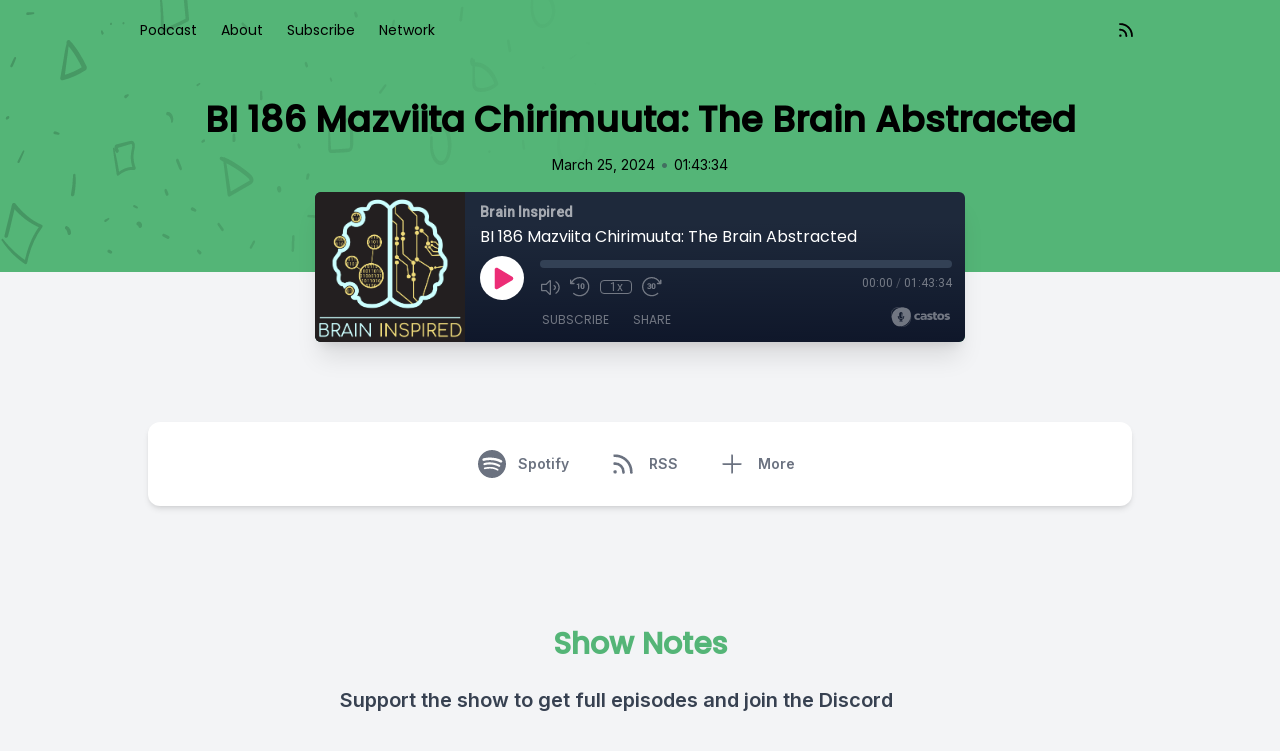

--- FILE ---
content_type: text/html; charset=UTF-8
request_url: https://brain-inspired.castos.com/episodes/bi-186-mazviita-chirimuuta-the-brain-abstracted-1
body_size: 63130
content:
<!DOCTYPE html>
<html lang="en-US">

<head>
    <meta charset="UTF-8" />
    <meta name="viewport" content="width=device-width, initial-scale=1.0" />
            <link href="https://brain-inspired.castos.com/assets/player/styles.css?v1" rel="stylesheet">
    
    
                <link rel="preload" as="style" href="https://brain-inspired.castos.com/build/assets/lagom-CK_KbuOW.css" /><link rel="stylesheet" href="https://brain-inspired.castos.com/build/assets/lagom-CK_KbuOW.css" data-navigate-track="reload" />        

    
            <link type="application/rss+xml" rel="alternate" title="Brain Inspired"
            href="https://feeds.castos.com/enkx" />
    
    <link rel="preconnect" href="https://fonts.gstatic.com" />
            <link href='https://fonts.googleapis.com/css2?family=Inter:wght@400;600&display=swap' rel='stylesheet'>
    
    
    <meta property="og:url" content="https://brain-inspired.castos.com/episodes/bi-186-mazviita-chirimuuta-the-brain-abstracted-1" />

            <title>BI 186 Mazviita Chirimuuta: The Brain Abstracted</title>
        <meta name="description" content="Support the show to get full episodes and join the Discord community.











Mazviita Chirimuuta is a philosopher at the University of Edinburgh. Today we discuss topics from her new book, The Brain Abstracted: Simplification in the History and Philosophy of Neuroscience. 



She largely argues that when we try to understand something complex, like the brain, using models, and math, and analogies, for example - we should keep in mind these are all ways of simplifying and abstracting away details to give us something we actually can understand. And, when we do science, every tool we use and perspective we bring, every way we try to attack a problem, these are all both necessary to do the science and limit the interpretation we can claim from our results. She does all this and more by exploring many topics in neuroscience and philosophy throughout the book, many of which we discuss today.






Mazviita&#039;s University of Edinburgh page.



The Brain Abstracted: Simplification in the History and Philosophy of Neuroscience.



Previous Brain Inspired episodes:

BI 072 Mazviita Chirimuuta: Understanding, Prediction, and Reality



BI 114 Mark Sprevak and Mazviita Chirimuuta: Computation and the Mind






0:00 - Intro
5:28 - Neuroscience to philosophy
13:39 - Big themes of the book
27:44 - Simplifying by mathematics
32:19 - Simplifying by reduction
42:55 - Simplification by analogy
46:33 - Technology precedes science
55:04 - Theory, technology, and understanding
58:04 - Cross-disciplinary progress
58:45 - Complex vs. simple(r) systems
1:08:07 - Is science bound to study stability?
1:13:20 - 4E for philosophy but not neuroscience?
1:28:50 - ANNs as models
1:38:38 - Study of mind">

        <meta property="og:title" content="BI 186 Mazviita Chirimuuta: The Brain Abstracted" />
        <meta property="og:type" content="music.song" />
        <meta property="og:description" content="Support the show to get full episodes and join the Discord community.











Mazviita Chirimuuta is a philosopher at the University of Edinburgh. Today we discuss topics from her new book, The Brain Abstracted: Simplification in the History and Philosophy of Neuroscience. 



She largely argues that when we try to understand something complex, like the brain, using models, and math, and analogies, for example - we should keep in mind these are all ways of simplifying and abstracting away details to give us something we actually can understand. And, when we do science, every tool we use and perspective we bring, every way we try to attack a problem, these are all both necessary to do the science and limit the interpretation we can claim from our results. She does all this and more by exploring many topics in neuroscience and philosophy throughout the book, many of which we discuss today.






Mazviita&#039;s University of Edinburgh page.



The Brain Abstracted: Simplification in the History and Philosophy of Neuroscience.



Previous Brain Inspired episodes:

BI 072 Mazviita Chirimuuta: Understanding, Prediction, and Reality



BI 114 Mark Sprevak and Mazviita Chirimuuta: Computation and the Mind






0:00 - Intro
5:28 - Neuroscience to philosophy
13:39 - Big themes of the book
27:44 - Simplifying by mathematics
32:19 - Simplifying by reduction
42:55 - Simplification by analogy
46:33 - Technology precedes science
55:04 - Theory, technology, and understanding
58:04 - Cross-disciplinary progress
58:45 - Complex vs. simple(r) systems
1:08:07 - Is science bound to study stability?
1:13:20 - 4E for philosophy but not neuroscience?
1:28:50 - ANNs as models
1:38:38 - Study of mind">

                    <meta property="og:image" content="https://episodes.castos.com/braininspired/d5406a0d-dd82-4385-9c4e-cdc1347ce7ef-currentLogoLarge.png" />
        
                    <link rel="alternate" type="application/json+oembed" title="BI 186 Mazviita Chirimuuta: The Brain Abstracted"
                href="https://oembed.castos.com/oembed.json?url=https%3A%2F%2Fbrain-inspired.castos.com%2Fepisodes%2Fbi-186-mazviita-chirimuuta-the-brain-abstracted-1" />
            <link rel="alternate" type="text/xml+oembed" title="BI 186 Mazviita Chirimuuta: The Brain Abstracted"
                href="https://oembed.castos.com/oembed.xml?url=https%3A%2F%2Fbrain-inspired.castos.com%2Fepisodes%2Fbi-186-mazviita-chirimuuta-the-brain-abstracted-1" />
            
    
    
            <link href="https://brain-inspired.castos.com/assets/images/favicon.png" rel="shortcut icon" type="image/x-icon">
    
    <style>
        :root {
            /* TODO: Replace color from backend */
            --color-primary: 84, 181, 119;
            /* TODO: Determine accesible colour to go on top of the primary color */
            --color-a11y: 0, 0, 0;

            /* TODO: Font selected on backend */
            --font-headings: 'Poppins', sans-serif;
            --font-body: 'Inter', sans-serif;
        }
    </style>

    <!-- Set typography color based on theme for 'prose' -->
            <style>
            :root {
                --color-typography: 71, 85, 105;
            }
        </style>
    </head>

<body class="bg-gray-100" style="font-family: var(--font-body)">
    <svg class="hidden" aria-hidden="true" style="display:none">
    <defs>
        <g id="icon-facebook">
            <path
                d="M24 12.073c0-6.627-5.373-12-12-12s-12 5.373-12 12c0 5.99 4.388 10.954 10.125 11.854v-8.385H7.078v-3.47h3.047V9.43c0-3.007 1.792-4.669 4.533-4.669 1.312 0 2.686.235 2.686.235v2.953H15.83c-1.491 0-1.956.925-1.956 1.874v2.25h3.328l-.532 3.47h-2.796v8.385C19.612 23.027 24 18.062 24 12.073z" />
        </g>
        <g id="icon-amazon-music">
            <path
                d="M.045 18.02c.072-.116.187-.124.348-.022 3.636 2.11 7.594 3.166 11.87 3.166 2.852 0 5.668-.533 8.447-1.595l.315-.14c.138-.06.234-.1.293-.13.226-.088.39-.046.525.13.12.174.09.336-.12.48-.256.19-.6.41-1.006.654-1.244.743-2.64 1.316-4.185 1.726a17.617 17.617 0 01-10.951-.577 17.88 17.88 0 01-5.43-3.35c-.1-.074-.151-.15-.151-.22 0-.047.021-.09.051-.13zm6.565-6.218c0-1.005.247-1.863.743-2.577.495-.71 1.17-1.25 2.04-1.615.796-.335 1.756-.575 2.912-.72.39-.046 1.033-.103 1.92-.174v-.37c0-.93-.105-1.558-.3-1.875-.302-.43-.78-.65-1.44-.65h-.182c-.48.046-.896.196-1.246.46-.35.27-.575.63-.675 1.096-.06.3-.206.465-.435.51l-2.52-.315c-.248-.06-.372-.18-.372-.39 0-.046.007-.09.022-.15.247-1.29.855-2.25 1.82-2.88.976-.616 2.1-.975 3.39-1.05h.54c1.65 0 2.957.434 3.888 1.29.135.15.27.3.405.48.12.165.224.314.283.45.075.134.15.33.195.57.06.254.105.42.135.51.03.104.062.3.076.615.01.313.02.493.02.553v5.28c0 .376.06.72.165 1.036.105.313.21.54.315.674l.51.674c.09.136.136.256.136.36 0 .12-.06.226-.18.314-1.2 1.05-1.86 1.62-1.963 1.71-.165.135-.375.15-.63.045a6.062 6.062 0 01-.526-.496l-.31-.347a9.391 9.391 0 01-.317-.42l-.3-.435c-.81.886-1.603 1.44-2.4 1.665-.494.15-1.093.227-1.83.227-1.11 0-2.04-.343-2.76-1.034-.72-.69-1.08-1.665-1.08-2.94l-.05-.076zm3.753-.438c0 .566.14 1.02.425 1.364.285.34.675.512 1.155.512.045 0 .106-.007.195-.02.09-.016.134-.023.166-.023.614-.16 1.08-.553 1.424-1.178.165-.28.285-.58.36-.91.09-.32.12-.59.135-.8.015-.195.015-.54.015-1.005v-.54c-.84 0-1.484.06-1.92.18-1.275.36-1.92 1.17-1.92 2.43l-.035-.02zm9.162 7.027c.03-.06.075-.11.132-.17.362-.243.714-.41 1.05-.5a8.094 8.094 0 011.612-.24c.14-.012.28 0 .41.03.65.06 1.05.168 1.172.33.063.09.099.228.099.39v.15c0 .51-.149 1.11-.424 1.8-.278.69-.664 1.248-1.156 1.68-.073.06-.14.09-.197.09-.03 0-.06 0-.09-.012-.09-.044-.107-.12-.064-.24.54-1.26.806-2.143.806-2.64 0-.15-.03-.27-.087-.344-.145-.166-.55-.257-1.224-.257-.243 0-.533.016-.87.046-.363.045-.7.09-1 .135-.09 0-.148-.014-.18-.044-.03-.03-.036-.047-.02-.077 0-.017.006-.03.02-.063v-.06z" />
        </g>
        <g id="icon-youtube">
            <path
                d="M23.498 6.186a3.016 3.016 0 0 0-2.122-2.136C19.505 3.545 12 3.545 12 3.545s-7.505 0-9.377.505A3.017 3.017 0 0 0 .502 6.186C0 8.07 0 12 0 12s0 3.93.502 5.814a3.016 3.016 0 0 0 2.122 2.136c1.871.505 9.376.505 9.376.505s7.505 0 9.377-.505a3.015 3.015 0 0 0 2.122-2.136C24 15.93 24 12 24 12s0-3.93-.502-5.814zM9.545 15.568V8.432L15.818 12l-6.273 3.568z" />
        </g>
        <g id="icon-pocket-casts">
            <path
                d="M12,0C5.372,0,0,5.372,0,12c0,6.628,5.372,12,12,12c6.628,0,12-5.372,12-12 C24,5.372,18.628,0,12,0z M15.564,12c0-1.968-1.596-3.564-3.564-3.564c-1.968,0-3.564,1.595-3.564,3.564 c0,1.968,1.595,3.564,3.564,3.564V17.6c-3.093,0-5.6-2.507-5.6-5.6c0-3.093,2.507-5.6,5.6-5.6c3.093,0,5.6,2.507,5.6,5.6H15.564z M19,12c0-3.866-3.134-7-7-7c-3.866,0-7,3.134-7,7c0,3.866,3.134,7,7,7v2.333c-5.155,0-9.333-4.179-9.333-9.333 c0-5.155,4.179-9.333,9.333-9.333c5.155,0,9.333,4.179,9.333,9.333H19z" />
        </g>
        <g id="icon-google-podcasts">
            <path
                d="M1.503 9.678c-.83 0-1.5.67-1.5 1.5v1.63a1.5 1.5 0 103 0v-1.63c0-.83-.67-1.5-1.5-1.5zm20.994 0c-.83 0-1.5.67-1.5 1.5v1.63a1.5 1.5 0 103 0v-1.63c0-.83-.67-1.5-1.5-1.5zM6.68 14.587c-.83 0-1.5.67-1.5 1.5v1.63a1.5 1.5 0 103 0v-1.62c0-.83-.67-1.5-1.5-1.5zm0-9.817c-.83 0-1.5.67-1.5 1.5v5.357a1.5 1.5 0 003 0V6.258c0-.83-.67-1.5-1.5-1.5zm10.638 0c-.83 0-1.5.67-1.5 1.5v1.64a1.5 1.5 0 003 0V6.27c0-.83-.67-1.5-1.5-1.5zM12 0c-.83 0-1.5.67-1.5 1.5v1.63a1.5 1.5 0 103 0V1.5c0-.83-.67-1.499-1.5-1.499zm0 19.355c-.83 0-1.5.67-1.5 1.5v1.64a1.5 1.5 0 103 .01v-1.64c0-.82-.67-1.5-1.5-1.5zm5.319-8.457c-.83 0-1.5.68-1.5 1.5v5.328a1.5 1.5 0 003 0v-5.329c0-.83-.67-1.5-1.5-1.5zM12 6.128c-.83 0-1.5.68-1.5 1.5v8.728a1.5 1.5 0 003 0V7.638c0-.83-.67-1.5-1.5-1.5z" />
        </g>
        <g id="icon-google">
            <path
                d="M12.48 10.92v3.28h7.84c-.24 1.84-.853 3.187-1.787 4.133-1.147 1.147-2.933 2.4-6.053 2.4-4.827 0-8.6-3.893-8.6-8.72s3.773-8.72 8.6-8.72c2.6 0 4.507 1.027 5.907 2.347l2.307-2.307C18.747 1.44 16.133 0 12.48 0 5.867 0 .307 5.387.307 12s5.56 12 12.173 12c3.573 0 6.267-1.173 8.373-3.36 2.16-2.16 2.84-5.213 2.84-7.667 0-.76-.053-1.467-.173-2.053H12.48z" />
        </g>
        <g id="icon-apple-podcasts">
            <path
                d="M15.2411 24.8139C15.6579 23.3403 16.3353 19.7327 16.3353 18.0559C16.3353 16.2775 14.6679 15.8202 13.0005 15.8202C11.2811 15.8202 9.66583 16.2775 9.66583 18.0559C9.66583 19.7327 10.2911 23.3912 10.7079 24.8139C10.9685 25.7793 12.0106 25.9826 13.0005 25.9826C13.9384 25.9826 14.9805 25.7793 15.2411 24.8139ZM7.16479 11.7553C7.16479 8.65579 9.66583 6.16602 12.8442 6.11521C16.0747 6.01359 18.7842 8.60498 18.8363 11.7553C18.8363 13.178 18.3153 14.4991 17.3253 15.5662C17.2732 15.6678 17.221 15.8202 17.3253 15.9219C17.5858 16.3283 17.7942 16.7348 17.8984 17.243C17.9505 17.4462 18.211 17.5478 18.4195 17.3954C19.9305 15.9727 20.9205 13.991 20.9205 11.7553C20.8684 7.48713 17.2732 3.98113 12.8442 4.08275C8.51952 4.13356 5.08059 7.53794 5.08059 11.7553C5.08059 13.991 6.01848 15.9727 7.52953 17.3954C7.73795 17.5478 7.99847 17.4462 8.05058 17.243C8.15479 16.7348 8.36321 16.3283 8.62373 15.9219C8.72794 15.8202 8.67584 15.6678 8.62373 15.5662C7.63374 14.4991 7.16479 13.178 7.16479 11.7553ZM13.0005 0.0178194C6.2269 -0.0329922 0.755882 5.25142 0.703777 11.8569C0.651672 16.8365 3.72586 21.1554 8.10268 22.9847C8.3111 23.0863 8.57163 22.883 8.51952 22.6798C8.46742 22.1717 8.3111 21.4095 8.259 20.9522C8.259 20.8506 8.15479 20.749 8.10268 20.749C4.97638 19.0722 2.78798 15.8202 2.78798 11.9585C2.78798 6.47089 7.32111 1.99947 13.0005 1.99947C18.6279 1.99947 23.2131 6.47089 23.2131 11.9585C23.2131 15.7694 21.0247 19.0722 17.8463 20.749C17.7942 20.749 17.69 20.8506 17.69 20.9522C17.6379 21.4095 17.4816 22.1717 17.4295 22.6798C17.3774 22.883 17.6379 23.0863 17.8463 22.9847C22.2231 21.1554 25.2973 16.9381 25.2973 11.9585C25.2973 5.35304 19.7742 0.0178194 13.0005 0.0178194ZM13.0005 8.09686C11.1248 8.09686 9.66583 9.5704 9.66583 11.3488C9.66583 13.178 11.1248 14.6008 13.0005 14.6008C14.8242 14.6008 16.3353 13.178 16.3353 11.3488C16.3353 9.5704 14.8242 8.09686 13.0005 8.09686Z" />
        </g>
        <g id="icon-instagram">
            <path
                d="M12 0C8.74 0 8.333.015 7.053.072 5.775.132 4.905.333 4.14.63c-.789.306-1.459.717-2.126 1.384S.935 3.35.63 4.14C.333 4.905.131 5.775.072 7.053.012 8.333 0 8.74 0 12s.015 3.667.072 4.947c.06 1.277.261 2.148.558 2.913.306.788.717 1.459 1.384 2.126.667.666 1.336 1.079 2.126 1.384.766.296 1.636.499 2.913.558C8.333 23.988 8.74 24 12 24s3.667-.015 4.947-.072c1.277-.06 2.148-.262 2.913-.558.788-.306 1.459-.718 2.126-1.384.666-.667 1.079-1.335 1.384-2.126.296-.765.499-1.636.558-2.913.06-1.28.072-1.687.072-4.947s-.015-3.667-.072-4.947c-.06-1.277-.262-2.149-.558-2.913-.306-.789-.718-1.459-1.384-2.126C21.319 1.347 20.651.935 19.86.63c-.765-.297-1.636-.499-2.913-.558C15.667.012 15.26 0 12 0zm0 2.16c3.203 0 3.585.016 4.85.071 1.17.055 1.805.249 2.227.415.562.217.96.477 1.382.896.419.42.679.819.896 1.381.164.422.36 1.057.413 2.227.057 1.266.07 1.646.07 4.85s-.015 3.585-.074 4.85c-.061 1.17-.256 1.805-.421 2.227-.224.562-.479.96-.899 1.382-.419.419-.824.679-1.38.896-.42.164-1.065.36-2.235.413-1.274.057-1.649.07-4.859.07-3.211 0-3.586-.015-4.859-.074-1.171-.061-1.816-.256-2.236-.421-.569-.224-.96-.479-1.379-.899-.421-.419-.69-.824-.9-1.38-.165-.42-.359-1.065-.42-2.235-.045-1.26-.061-1.649-.061-4.844 0-3.196.016-3.586.061-4.861.061-1.17.255-1.814.42-2.234.21-.57.479-.96.9-1.381.419-.419.81-.689 1.379-.898.42-.166 1.051-.361 2.221-.421 1.275-.045 1.65-.06 4.859-.06l.045.03zm0 3.678c-3.405 0-6.162 2.76-6.162 6.162 0 3.405 2.76 6.162 6.162 6.162 3.405 0 6.162-2.76 6.162-6.162 0-3.405-2.76-6.162-6.162-6.162zM12 16c-2.21 0-4-1.79-4-4s1.79-4 4-4 4 1.79 4 4-1.79 4-4 4zm7.846-10.405c0 .795-.646 1.44-1.44 1.44-.795 0-1.44-.646-1.44-1.44 0-.794.646-1.439 1.44-1.439.793-.001 1.44.645 1.44 1.439z" />
        </g>
        <g id="icon-spotify">
            <path
                d="M12 0C5.4 0 0 5.4 0 12s5.4 12 12 12 12-5.4 12-12S18.66 0 12 0zm5.521 17.34c-.24.359-.66.48-1.021.24-2.82-1.74-6.36-2.101-10.561-1.141-.418.122-.779-.179-.899-.539-.12-.421.18-.78.54-.9 4.56-1.021 8.52-.6 11.64 1.32.42.18.479.659.301 1.02zm1.44-3.3c-.301.42-.841.6-1.262.3-3.239-1.98-8.159-2.58-11.939-1.38-.479.12-1.02-.12-1.14-.6-.12-.48.12-1.021.6-1.141C9.6 9.9 15 10.561 18.72 12.84c.361.181.54.78.241 1.2zm.12-3.36C15.24 8.4 8.82 8.16 5.16 9.301c-.6.179-1.2-.181-1.38-.721-.18-.601.18-1.2.72-1.381 4.26-1.26 11.28-1.02 15.721 1.621.539.3.719 1.02.419 1.56-.299.421-1.02.599-1.559.3z" />
        </g>
        <g id="icon-stitcher">
            <path
                d="M15.9414 0H20.3532V16.35H15.9414V0ZM5.64746 0.9H10.0592V16.2H5.64746V0.9ZM0.5 3.30007H4.91176V17.2501H0.5V3.30007ZM15.2057 2.25H10.7939V18H15.2057V2.25ZM25.4997 2.7H21.0879V15.15H25.4997V2.7Z" />
        </g>
        <g id="icon-castro">
            <path
                d="M12 0C5.372 0 0 5.373 0 12s5.372 12 12 12c6.627 0 12-5.373 12-12S18.627 0 12 0zm-.002 13.991a2.052 2.052 0 1 1 0-4.105 2.052 2.052 0 0 1 0 4.105zm4.995 4.853l-2.012-2.791a5.084 5.084 0 1 0-5.982.012l-2.014 2.793A8.526 8.526 0 0 1 11.979 3.42a8.526 8.526 0 0 1 8.526 8.526 8.511 8.511 0 0 1-3.512 6.898z" />
        </g>
        <g id="icon-twitter">
            <path
                d="M18.901 1.153h3.68l-8.04 9.19L24 22.846h-7.406l-5.8-7.584-6.638 7.584H.474l8.6-9.83L0 1.154h7.594l5.243 6.932ZM17.61 20.644h2.039L6.486 3.24H4.298Z" />
        </g>
        <g id="icon-linkedin">
            <path
                d="M20.447 20.452h-3.554v-5.569c0-1.328-.027-3.037-1.852-3.037-1.853 0-2.136 1.445-2.136 2.939v5.667H9.351V9h3.414v1.561h.046c.477-.9 1.637-1.85 3.37-1.85 3.601 0 4.267 2.37 4.267 5.455v6.286zM5.337 7.433c-1.144 0-2.063-.926-2.063-2.065 0-1.138.92-2.063 2.063-2.063 1.14 0 2.064.925 2.064 2.063 0 1.139-.925 2.065-2.064 2.065zm1.782 13.019H3.555V9h3.564v11.452zM22.225 0H1.771C.792 0 0 .774 0 1.729v20.542C0 23.227.792 24 1.771 24h20.451C23.2 24 24 23.227 24 22.271V1.729C24 .774 23.2 0 22.222 0h.003z" />
        </g>
        <g id="icon-goodpods">
            <path class="fill-current" fill-rule="evenodd" clip-rule="evenodd"
                d="M38.4526 31.7536C38.4024 31.7536 38.3513 31.7486 38.2993 31.7385C38.1099 31.7005 37.9247 31.6395 37.7624 31.5616C37.4788 31.4256 37.2077 31.2729 36.98 31.1414C36.5845 30.9141 36.2395 30.7461 35.8422 30.6667C35.6867 30.6356 35.4682 30.5723 35.3663 30.382C35.2642 30.1915 35.3311 29.9771 35.4009 29.8116C35.4196 29.7633 35.4462 29.7094 35.4782 29.6575C35.5976 29.4524 35.8699 29.3483 36.1089 29.4195L36.1502 29.4314C36.27 29.4658 36.4056 29.5049 36.5174 29.5932C36.7539 29.7805 37.0299 29.9079 37.3222 30.043C37.447 30.1006 37.5717 30.1583 37.6934 30.2206C37.9793 30.3656 38.2191 30.4085 38.4722 30.3599C38.674 30.3208 38.8084 30.3789 38.8853 30.4345C38.9624 30.4907 39.0595 30.6005 39.083 30.8048C39.0896 30.8633 39.0935 30.9219 39.0968 30.9732L39.1002 31.0222L39.0946 31.0932C39.0918 31.1306 39.0892 31.1633 39.0855 31.1967C39.0625 31.3809 38.9734 31.5359 38.8345 31.6359C38.7266 31.7135 38.5945 31.7536 38.4526 31.7536Z" />
            <path class="fill-current" fill-rule="evenodd" clip-rule="evenodd"
                d="M36.9093 25.1132C36.883 25.1132 36.8583 25.112 36.8354 25.1109C36.8176 25.1099 36.7997 25.1091 36.7821 25.1091C36.5153 25.1073 36.2842 24.9771 36.2189 24.7923C36.1774 24.6738 36.1891 24.5423 36.2515 24.4214C36.3255 24.2781 36.4597 24.1684 36.6202 24.1206C36.91 24.0356 37.2242 23.9628 37.5667 24.0007C37.7342 24.0204 37.9014 24.0348 38.069 24.0494C38.3447 24.0748 38.6302 24.0683 38.9682 24.028C39.2539 23.9941 39.3865 23.9363 39.4746 23.8071C39.5763 23.6621 39.827 23.6228 39.9638 23.6572C40.1141 23.6945 40.2632 23.8358 40.3031 23.979C40.3661 24.2 40.3567 24.5332 39.9539 24.8615C39.827 24.9616 39.6456 24.98 39.5484 24.9822C39.2914 24.9886 39.0337 24.9879 38.7763 24.987L38.5311 24.9866C38.3451 25.0028 38.1595 25.0043 37.98 25.0058C37.6578 25.0084 37.3534 25.0108 37.0616 25.0942C37.0083 25.1093 36.9567 25.1132 36.9093 25.1132Z" />
            <path class="fill-current" fill-rule="evenodd" clip-rule="evenodd"
                d="M35.9996 20.9317C35.8677 20.9317 35.7341 20.8827 35.6351 20.7966C35.5485 20.7213 35.4982 20.6245 35.4934 20.5238C35.4854 20.3736 35.4871 20.2135 35.5559 20.0715C35.6365 19.9011 35.7508 19.736 35.8856 19.5954C36.3902 19.0694 36.8148 18.4615 37.2257 17.8737L37.3839 17.6478C37.506 17.4756 37.6573 17.2621 37.9634 17.1975C38.0979 17.1678 38.3487 17.1622 38.4783 17.2717C38.5416 17.3251 38.5752 17.4011 38.5708 17.4805C38.564 17.6011 38.5467 17.7405 38.4705 17.8574C38.2311 18.2238 37.9688 18.61 37.6457 19.0733C37.327 19.5317 36.9983 19.9953 36.6685 20.4508C36.5808 20.5729 36.471 20.6938 36.3431 20.8093L36.3424 20.8098C36.2634 20.8806 36.168 20.9025 36.1109 20.9155L36.043 20.9299C36.0285 20.9311 36.0142 20.9317 35.9996 20.9317Z" />
            <path class="fill-current" fill-rule="evenodd" clip-rule="evenodd"
                d="M8.14625 31.0925C8.05697 31.0925 7.97242 31.0802 7.8956 31.055C7.72861 30.9951 7.6045 30.8732 7.54917 30.7183C7.50459 30.5941 7.51301 30.4667 7.57216 30.3695C7.62217 30.2867 7.6757 30.1985 7.76065 30.1328C7.88386 30.0387 8.02254 29.9329 8.1833 29.8627C8.84224 29.5747 9.48479 29.2145 10.1061 28.8662C10.3386 28.7359 10.5711 28.6056 10.805 28.4783L10.8064 28.4776C10.9504 28.4008 11.1172 28.3888 11.2615 28.3873C11.3851 28.3861 11.5013 28.4531 11.5789 28.5718C11.6461 28.6753 11.694 28.8379 11.6254 28.9844C11.497 29.2591 11.3008 29.4765 11.0418 29.6305C10.9105 29.7088 10.7802 29.7895 10.6499 29.8702C10.4436 29.9979 10.2302 30.13 10.0137 30.2521C9.78655 30.3796 9.55389 30.5013 9.32876 30.6191C9.13847 30.7185 8.94807 30.8181 8.75989 30.9218C8.55645 31.0338 8.34055 31.0925 8.14625 31.0925Z" />
            <path class="fill-current" fill-rule="evenodd" clip-rule="evenodd"
                d="M8.24856 24.8426C8.17475 24.8426 8.10136 24.8415 8.02875 24.8403L7.87733 24.8384C7.76435 24.8371 7.63904 24.8145 7.52395 24.7749C7.31016 24.7003 7.17772 24.5409 7.16908 24.3483C7.15905 24.132 7.29992 23.9405 7.51171 23.8829C7.75221 23.8198 8.00264 23.7734 8.2578 23.7446C8.39808 23.7288 8.53937 23.7218 8.67604 23.715C8.85789 23.7062 9.02981 23.6977 9.19469 23.6699C9.75701 23.5748 10.2286 23.7263 10.6545 23.9037C10.8597 23.9901 10.9706 24.166 10.9519 24.3745C10.9302 24.6023 10.7099 24.7898 10.4499 24.8034C10.4128 24.8057 10.3757 24.8055 10.317 24.8052L10.183 24.8003C9.70815 24.7036 9.1494 24.758 8.7158 24.8164C8.56026 24.8375 8.40341 24.8426 8.24856 24.8426Z" />
            <path class="fill-current" fill-rule="evenodd" clip-rule="evenodd"
                d="M10.7776 20.62C10.7726 20.62 10.7673 20.6199 10.7622 20.6197C10.6093 20.6136 10.4508 20.6072 10.3061 20.5363H10.306C10.0732 20.422 9.829 20.2932 9.6209 20.1248C8.88623 19.5341 8.30692 18.9088 7.85043 18.2137C7.53481 17.7343 7.36472 17.2295 7.34483 16.7132C7.33991 16.5382 7.50539 16.4254 7.6044 16.3735C7.74409 16.302 7.9407 16.3717 8.01813 16.4785C8.09675 16.5882 8.17639 16.7077 8.2298 16.8448C8.60606 17.7864 9.3644 18.4709 10.1087 19.0913C10.183 19.1533 10.2854 19.2007 10.3939 19.2508C10.4386 19.2715 10.483 19.2922 10.5265 19.314C10.5817 19.342 10.6381 19.367 10.6946 19.3922C10.8012 19.4398 10.9116 19.4888 11.0175 19.5555C11.2095 19.673 11.3228 19.8861 11.304 20.0969C11.2668 20.3921 11.0329 20.62 10.7776 20.62Z" />
            <path class="fill-current" fill-rule="evenodd" clip-rule="evenodd"
                d="M32.4462 26.2482C32.4 26.9485 32.1883 26.941 32.1805 27.5992C32.1729 28.2573 32.1734 28.5972 31.8914 28.7078C31.609 28.8184 30.761 29.0225 29.8952 29.0235C29.0293 29.0246 29.0272 29.0705 28.8317 28.8344C28.6363 28.5984 28.5667 27.7003 28.5352 26.7239C28.5037 25.7476 28.4719 24.9312 28.333 24.2684C28.1941 23.6056 28.3783 22.1653 28.5871 21.7103C28.7958 21.2552 28.7591 21.3105 28.9188 21.2402C28.9188 21.2402 29.5448 21.2741 29.8952 21.2402C30.2454 21.2065 31.0498 21.065 31.3632 21.256C31.6766 21.4469 31.8266 21.8189 32.0675 22.891C32.3087 23.9632 32.4925 25.5478 32.4462 26.2482ZM28.0971 16.5543C27.9686 15.9075 28.0342 16.2883 27.607 15.4532C27.1796 14.6182 26.9438 14.6525 26.1867 14.1545C25.4295 13.6563 23.824 13.1964 23.5789 13.1112C23.3337 13.0259 23.4117 13.0779 23.1438 13.0636C22.876 13.0494 22.4575 12.8647 21.1069 13.0636C19.7563 13.2624 18.6741 14.0582 17.8973 14.9774C17.1207 15.8967 16.6441 16.9325 16.2403 17.6774C15.8366 18.4225 15.9043 19.0578 15.8575 19.4857C15.8107 19.9136 15.7391 19.8548 15.5895 19.947C15.4398 20.0389 15.1054 19.947 15.1054 19.947C14.9463 19.9162 15.1518 19.516 15.184 19.1848C15.2163 18.8536 15.1192 18.4514 15.1054 18.1742C15.0913 17.8972 15.1693 17.8441 15.2556 17.6992C15.3419 17.5542 15.6568 16.9587 15.8168 16.6353C15.9767 16.312 16.3577 15.5107 16.5359 15.1922C16.714 14.8739 16.8696 14.3987 17.8489 13.5455C18.8281 12.6923 19.364 12.4915 19.8672 12.2839C20.3707 12.0763 21.4058 11.5125 21.6911 11.4165C21.9765 11.3204 22.0888 11.2922 22.5254 11.2534C22.9619 11.2148 24.1261 11.3982 24.4375 11.4303C24.7489 11.4625 24.7215 11.4779 25.0641 11.7561C25.4067 12.0345 25.8973 12.5477 26.3403 12.868C26.7831 13.1882 27.2719 13.5233 27.4448 13.6798C27.6179 13.8363 27.9724 14.1022 28.0113 14.3741C28.0501 14.6459 28.2553 14.7829 28.3985 14.9693C28.5416 15.1556 28.5668 15.3633 28.9144 16.6869C29.2621 18.0104 29.3485 18.016 29.4308 18.5321C29.5131 19.0483 29.4346 19.4042 29.2809 19.5983C29.1273 19.7923 29.0783 19.6965 28.9682 19.5933C28.8583 19.4902 28.793 18.8763 28.5657 18.1929C28.3385 17.5096 28.2257 17.2013 28.0971 16.5543ZM17.7261 23.3043C17.893 24.3735 18.1844 26.6732 17.9994 27.6374C17.8144 28.6016 17.5002 29.0783 17.1536 29.3072C16.8072 29.5361 16.0465 29.667 15.174 29.4006C14.3013 29.1342 13.9664 28.9271 13.6549 28.0077C13.3432 27.0884 13.5168 27.2403 13.4016 26.6269C13.2864 26.0137 13.1423 25.811 13.1687 25.3352C13.1952 24.8596 13.0957 23.3172 13.2025 22.8028C13.3094 22.2883 13.2771 21.7901 13.7523 21.7053C14.2276 21.6206 14.5116 21.8224 14.8242 21.7025C15.1368 21.5827 15.105 21.5325 15.4228 21.4792C15.7249 21.4285 16.3134 21.2552 16.6966 21.4307C17.0799 21.606 17.5593 22.2348 17.7261 23.3043ZM33.4638 24.2908C33.2548 23.6907 33.346 23.1493 33.1838 22.1779C33.0215 21.2065 32.6002 20.8748 32.6002 20.8748C32.6002 20.8748 32.4009 20.2764 31.6117 20.0533C30.8227 19.8305 31.0533 20.0069 30.9717 19.5546C30.8903 19.1022 30.875 19.0264 30.7726 18.5674C30.6699 18.1085 30.6421 17.8951 30.6192 17.4144C30.5963 16.9337 30.5956 16.392 30.3791 15.9632C30.1627 15.5347 29.7582 14.7288 29.3293 14.0123C28.9004 13.2958 28.6275 12.933 27.9563 12.3749C27.2853 11.8168 26.8728 11.2317 26.1929 10.8693C25.513 10.5071 25.5602 10.4032 24.881 10.2214C24.2018 10.0396 24.1083 10.1489 23.2214 10.0737C22.3346 9.99857 22.2479 9.93748 21.5727 10.0737C20.8976 10.2101 20.4587 10.607 19.6667 10.9728C18.8747 11.3386 18.5505 11.3275 18.0104 11.7917C17.4704 12.256 17.5893 12.3985 17.1355 12.7763C16.6817 13.1541 16.4112 13.3678 15.8012 14.4037C15.1912 15.4398 14.7476 16.4914 14.5284 16.9798C14.3092 17.4683 14.1101 17.615 14.0828 18.1625C14.0556 18.7101 14.1686 18.6245 14.0389 19.2533C13.9091 19.882 13.772 20.3952 13.772 20.3952C13.772 20.3952 12.9751 20.3799 12.5142 21.256C12.0533 22.132 12.092 22.4816 12.0298 22.9949C11.9675 23.5081 12.0927 24.8658 12.1869 25.7622C12.2811 26.6587 12.3413 27.9347 12.4977 28.3878C12.6539 28.8406 13.2197 30.1231 14.4484 30.5055C15.6771 30.8877 15.9542 30.9407 16.3172 30.8493C16.6804 30.7579 17.3239 30.5729 17.778 30.4197C18.232 30.2667 18.7728 29.7786 19.0244 28.6648C19.2761 27.5511 19.2919 26.9992 19.1914 25.4607C19.091 23.9222 19.1008 23.1113 18.6725 21.9458C18.2444 20.7803 17.6166 20.6118 17.3318 20.3499C17.0472 20.088 17.0244 20.167 17.0618 19.8105C17.0991 19.454 17.0157 18.6443 17.9187 17.228C18.8217 15.8118 19.756 14.9274 21.1069 14.5294C22.4576 14.1313 23.4601 14.4518 23.9594 14.6339C24.459 14.8161 24.6009 14.8816 25.0333 14.9633C25.4655 15.0449 25.7679 15.2993 26.0385 15.6214C26.3092 15.9436 26.8712 16.7437 27.1212 17.2964C27.371 17.849 27.2285 18.1102 27.5092 18.7211C27.7899 19.332 28.0654 19.5276 28.0068 19.947C27.9483 20.3662 27.8873 20.2453 27.7837 20.5434C27.6801 20.8417 27.2812 21.4049 27.2235 22.091C27.1657 22.7774 27.1133 23.3445 27.1255 24.1023C27.1376 24.8598 27.3042 25.1037 27.2938 25.9802C27.2835 26.8565 27.2104 28.316 27.4666 29.0235C27.7228 29.7313 27.8971 30.1967 28.2009 30.3187C28.5047 30.4405 28.4331 30.4543 28.6206 30.4397C28.6206 30.4397 28.832 30.3194 29.3852 30.3317C29.9382 30.3438 31.4491 30.4432 32.2599 29.9835C33.0705 29.5239 33.2175 29.2696 33.3952 27.7709C33.5731 26.2724 33.6727 24.8908 33.4638 24.2908Z" />
        </g>
        <g id="icon-mastodon">
            <path
                d="M23.268 5.313c-.35-2.578-2.617-4.61-5.304-5.004C17.51.242 15.792 0 11.813 0h-.03c-3.98 0-4.835.242-5.288.309C3.882.692 1.496 2.518.917 5.127.64 6.412.61 7.837.661 9.143c.074 1.874.088 3.745.26 5.611.118 1.24.325 2.47.62 3.68.55 2.237 2.777 4.098 4.96 4.857 2.336.792 4.849.923 7.256.38.265-.061.527-.132.786-.213.585-.184 1.27-.39 1.774-.753a.057.057 0 0 0 .023-.043v-1.809a.052.052 0 0 0-.02-.041.053.053 0 0 0-.046-.01 20.282 20.282 0 0 1-4.709.545c-2.73 0-3.463-1.284-3.674-1.818a5.593 5.593 0 0 1-.319-1.433.053.053 0 0 1 .066-.054c1.517.363 3.072.546 4.632.546.376 0 .75 0 1.125-.01 1.57-.044 3.224-.124 4.768-.422.038-.008.077-.015.11-.024 2.435-.464 4.753-1.92 4.989-5.604.008-.145.03-1.52.03-1.67.002-.512.167-3.63-.024-5.545zm-3.748 9.195h-2.561V8.29c0-1.309-.55-1.976-1.67-1.976-1.23 0-1.846.79-1.846 2.35v3.403h-2.546V8.663c0-1.56-.617-2.35-1.848-2.35-1.112 0-1.668.668-1.67 1.977v6.218H4.822V8.102c0-1.31.337-2.35 1.011-3.12.696-.77 1.608-1.164 2.74-1.164 1.311 0 2.302.5 2.962 1.498l.638 1.06.638-1.06c.66-.999 1.65-1.498 2.96-1.498 1.13 0 2.043.395 2.74 1.164.675.77 1.012 1.81 1.012 3.12z" />
        </g>
        <g id="icon-tiktok">
            <path
                d="M12.525.02c1.31-.02 2.61-.01 3.91-.02.08 1.53.63 3.09 1.75 4.17 1.12 1.11 2.7 1.62 4.24 1.79v4.03c-1.44-.05-2.89-.35-4.2-.97-.57-.26-1.1-.59-1.62-.93-.01 2.92.01 5.84-.02 8.75-.08 1.4-.54 2.79-1.35 3.94-1.31 1.92-3.58 3.17-5.91 3.21-1.43.08-2.86-.31-4.08-1.03-2.02-1.19-3.44-3.37-3.65-5.71-.02-.5-.03-1-.01-1.49.18-1.9 1.12-3.72 2.58-4.96 1.66-1.44 3.98-2.13 6.15-1.72.02 1.48-.04 2.96-.04 4.44-.99-.32-2.15-.23-3.02.37-.63.41-1.11 1.04-1.36 1.75-.21.51-.15 1.07-.14 1.61.24 1.64 1.82 3.02 3.5 2.87 1.12-.01 2.19-.66 2.77-1.61.19-.33.4-.67.41-1.06.1-1.79.06-3.57.07-5.36.01-4.03-.01-8.05.02-12.07z" />
        </g>
        <g id="icon-google-play">
            <path
                d="M22.018 13.298l-3.919 2.218-3.515-3.493 3.543-3.521 3.891 2.202a1.49 1.49 0 0 1 0 2.594zM1.337.924a1.486 1.486 0 0 0-.112.568v21.017c0 .217.045.419.124.6l11.155-11.087L1.337.924zm12.207 10.065l3.258-3.238L3.45.195a1.466 1.466 0 0 0-.946-.179l11.04 10.973zm0 2.067l-11 10.933c.298.036.612-.016.906-.183l13.324-7.54-3.23-3.21z" />
        </g>
        <g id="icon-apple-store">
            <path
                d="M8.8086 14.9194l6.1107-11.0368c.0837-.1513.1682-.302.2437-.4584.0685-.142.1267-.2854.1646-.4403.0803-.3259.0588-.6656-.066-.9767-.1238-.3095-.3417-.5678-.6201-.7355a1.4175 1.4175 0 0 0-.921-.1924c-.3207.043-.6135.1935-.8443.4288-.1094.1118-.1996.2361-.2832.369-.092.1463-.175.2979-.259.4492l-.3864.6979-.3865-.6979c-.0837-.1515-.1667-.303-.2587-.4492-.0837-.1329-.1739-.2572-.2835-.369-.2305-.2353-.5233-.3857-.844-.429a1.4181 1.4181 0 0 0-.921.1926c-.2784.1677-.4964.426-.6203.7355-.1246.311-.1461.6508-.066.9767.038.155.0962.2984.1648.4403.0753.1564.1598.307.2437.4584l1.248 2.2543-4.8625 8.7825H2.0295c-.1676 0-.3351-.0007-.5026.0092-.1522.009-.3004.0284-.448.0714-.3108.0906-.5822.2798-.7783.548-.195.2665-.3006.5929-.3006.9279 0 .3352.1057.6612.3006.9277.196.2683.4675.4575.7782.548.1477.043.296.0623.4481.0715.1675.01.335.009.5026.009h13.0974c.0171-.0357.059-.1294.1-.2697.415-1.4151-.6156-2.843-2.0347-2.843zM3.113 18.5418l-.7922 1.5008c-.0818.1553-.1644.31-.2384.4705-.067.1458-.124.293-.1611.452-.0785.3346-.0576.6834.0645 1.0029.1212.3175.3346.583.607.7549.2727.172.5891.2416.9013.1975.3139-.044.6005-.1986.8263-.4402.1072-.1148.1954-.2424.2772-.3787.0902-.1503.1714-.3059.2535-.4612L6 19.4636c-.0896-.149-.9473-1.4704-2.887-.9218m20.5861-3.0056a1.4707 1.4707 0 0 0-.779-.5407c-.1476-.0425-.2961-.0616-.4483-.0705-.1678-.0099-.3352-.0091-.503-.0091H18.648l-4.3891-7.817c-.6655.7005-.9632 1.485-1.0773 2.1976-.1655 1.0333.0367 2.0934.546 3.0004l5.2741 9.3933c.084.1494.167.299.2591.4435.0837.131.1739.2537.2836.364.231.2323.5238.3809.8449.4232.3192.0424.643-.0244.9217-.1899.2784-.1653.4968-.4204.621-.7257.1246-.3072.146-.6425.0658-.9641-.0381-.1529-.0962-.2945-.165-.4346-.0753-.1543-.1598-.303-.2438-.4524l-1.216-2.1662h1.596c.1677 0 .3351.0009.5029-.009.1522-.009.3007-.028.4483-.0705a1.4707 1.4707 0 0 0 .779-.5407A1.5386 1.5386 0 0 0 24 16.452a1.539 1.539 0 0 0-.3009-.9158Z" />
        </g>
        <g id="icon-wordpress">
            <path
                d="M21.469 6.825c.84 1.537 1.318 3.3 1.318 5.175 0 3.979-2.156 7.456-5.363 9.325l3.295-9.527c.615-1.54.82-2.771.82-3.864 0-.405-.026-.78-.07-1.11m-7.981.105c.647-.03 1.232-.105 1.232-.105.582-.075.514-.93-.067-.899 0 0-1.755.135-2.88.135-1.064 0-2.85-.15-2.85-.15-.585-.03-.661.855-.075.885 0 0 .54.061 1.125.09l1.68 4.605-2.37 7.08L5.354 6.9c.649-.03 1.234-.1 1.234-.1.585-.075.516-.93-.065-.896 0 0-1.746.138-2.874.138-.2 0-.438-.008-.69-.015C4.911 3.15 8.235 1.215 12 1.215c2.809 0 5.365 1.072 7.286 2.833-.046-.003-.091-.009-.141-.009-1.06 0-1.812.923-1.812 1.914 0 .89.513 1.643 1.06 2.531.411.72.89 1.643.89 2.977 0 .915-.354 1.994-.821 3.479l-1.075 3.585-3.9-11.61.001.014zM12 22.784c-1.059 0-2.081-.153-3.048-.437l3.237-9.406 3.315 9.087c.024.053.05.101.078.149-1.12.393-2.325.609-3.582.609M1.211 12c0-1.564.336-3.05.935-4.39L7.29 21.709C3.694 19.96 1.212 16.271 1.211 12M12 0C5.385 0 0 5.385 0 12s5.385 12 12 12 12-5.385 12-12S18.615 0 12 0" />
        </g>
        <g id="icon-stripe">
            <path fill-rule="evenodd" clip-rule="evenodd"
                d="M46 12.232C46 9.47062 44.6222 7.29175 41.9889 7.29175C39.3444 7.29175 37.7444 9.47062 37.7444 12.2104C37.7444 15.4571 39.6333 17.0967 42.3444 17.0967C43.6667 17.0967 44.6667 16.8055 45.4222 16.3956V14.2383C44.6667 14.605 43.8 14.8315 42.7 14.8315C41.6222 14.8315 40.6667 14.4648 40.5444 13.192H45.9778C45.9778 13.0517 46 12.4908 46 12.232ZM40.5111 11.2073C40.5111 9.98838 41.2778 9.48141 41.9778 9.48141C42.6556 9.48141 43.3778 9.98838 43.3778 11.2073H40.5111Z"
                fill="currentColor" />
            <path fill-rule="evenodd" clip-rule="evenodd"
                d="M33.4556 7.29175C32.3667 7.29175 31.6667 7.78793 31.2778 8.1331L31.1333 7.46433H28.6889V20.0414L31.4667 19.4697L31.4778 16.4171C31.8778 16.6976 32.4667 17.0967 33.4445 17.0967C35.4333 17.0967 37.2445 15.5434 37.2445 12.1241C37.2333 8.99602 35.4 7.29175 33.4556 7.29175ZM32.7889 14.7237C32.1333 14.7237 31.7445 14.4971 31.4778 14.2167L31.4667 10.2149C31.7556 9.90208 32.1556 9.68636 32.7889 9.68636C33.8 9.68636 34.5 10.7866 34.5 12.1996C34.5 13.645 33.8111 14.7237 32.7889 14.7237Z"
                fill="currentColor" />
            <path fill-rule="evenodd" clip-rule="evenodd"
                d="M24.8666 6.65531L27.6555 6.07284V3.88318L24.8666 4.45486V6.65531Z" fill="currentColor" />
            <path d="M27.6555 7.4751H24.8666V16.9133H27.6555V7.4751Z" fill="white" />
            <path fill-rule="evenodd" clip-rule="evenodd"
                d="M21.8778 8.27334L21.7 7.47514H19.3V16.9133H22.0778V10.5169C22.7333 9.68638 23.8444 9.83739 24.1889 9.95604V7.47514C23.8333 7.3457 22.5333 7.1084 21.8778 8.27334Z"
                fill="currentColor" />
            <path fill-rule="evenodd" clip-rule="evenodd"
                d="M16.3222 5.1344L13.6111 5.6953L13.6 14.3353C13.6 15.9317 14.8333 17.1074 16.4778 17.1074C17.3889 17.1074 18.0555 16.9456 18.4222 16.7515V14.5618C18.0666 14.702 16.3111 15.1982 16.3111 13.6018V9.7726H18.4222V7.47507H16.3111L16.3222 5.1344Z"
                fill="white" />
            <path fill-rule="evenodd" clip-rule="evenodd"
                d="M8.81111 10.2149C8.81111 9.79422 9.16667 9.63242 9.75556 9.63242C10.6 9.63242 11.6667 9.88051 12.5111 10.3228V7.78793C11.5889 7.43197 10.6778 7.29175 9.75556 7.29175C7.5 7.29175 6 8.43512 6 10.3443C6 13.3214 10.2222 12.8468 10.2222 14.1304C10.2222 14.6266 9.77778 14.7884 9.15556 14.7884C8.23333 14.7884 7.05556 14.4216 6.12222 13.9255V16.4926C7.15556 16.9241 8.2 17.1075 9.15556 17.1075C11.4667 17.1075 13.0556 15.9965 13.0556 14.0657C13.0444 10.8513 8.81111 11.423 8.81111 10.2149Z"
                fill="currentColor" />
        </g>
        <g id="icon-overcast">
            <path
                d="M12 24C5.389 24.018.017 18.671 0 12.061V12C0 5.35 5.351 0 12 0s12 5.35 12 12c0 6.649-5.351 12-12 12zm0-4.751l.9-.899-.9-3.45-.9 3.45.9.899zm-1.15-.05L10.4 20.9l1.05-1.052-.6-.649zm2.3 0l-.6.601 1.05 1.051-.45-1.652zm.85 3.102L12 20.3l-2 2.001c.65.1 1.3.199 2 .199s1.35-.05 2-.199zM12 1.5C6.201 1.5 1.5 6.201 1.5 12c-.008 4.468 2.825 8.446 7.051 9.899l2.25-8.35c-.511-.372-.809-.968-.801-1.6 0-1.101.9-2.001 2-2.001s2 .9 2 2.001c0 .649-.301 1.2-.801 1.6l2.25 8.35c4.227-1.453 7.06-5.432 7.051-9.899 0-5.799-4.701-10.5-10.5-10.5zm6.85 15.7c-.255.319-.714.385-1.049.15-.313-.207-.4-.628-.194-.941.014-.021.028-.04.044-.06 0 0 1.35-1.799 1.35-4.35s-1.35-4.35-1.35-4.35c-.239-.289-.198-.719.091-.957.02-.016.039-.031.06-.044.335-.235.794-.169 1.049.15.1.101 1.65 2.15 1.65 5.2S18.949 17.1 18.85 17.2zm-3.651-1.95c-.3-.3-.249-.85.051-1.15 0 0 .75-.799.75-2.1s-.75-2.051-.75-2.1c-.3-.301-.3-.801-.051-1.15.232-.303.666-.357.969-.125.029.022.056.047.082.074C16.301 8.75 17.5 10 17.5 12s-1.199 3.25-1.25 3.301c-.301.299-.75.25-1.051-.051zm-6.398 0c-.301.301-.75.35-1.051.051C7.699 15.199 6.5 14 6.5 12s1.199-3.199 1.25-3.301c.301-.299.801-.299 1.051.051.3.3.249.85-.051 1.15 0 .049-.75.799-.75 2.1s.75 2.1.75 2.1c.3.3.351.799.051 1.15zm-2.602 2.101c-.335.234-.794.169-1.05-.15C5.051 17.1 3.5 15.05 3.5 12s1.551-5.1 1.649-5.2c.256-.319.715-.386 1.05-.15.313.206.4.628.194.941-.013.02-.028.04-.043.059C6.35 7.65 5 9.449 5 12s1.35 4.35 1.35 4.35c.25.3.15.75-.151 1.001z" />
        </g>
        <g id="icon-twitch">
            <path
                d="M11.571 4.714h1.715v5.143H11.57zm4.715 0H18v5.143h-1.714zM6 0L1.714 4.286v15.428h5.143V24l4.286-4.286h3.428L22.286 12V0zm14.571 11.143l-3.428 3.428h-3.429l-3 3v-3H6.857V1.714h13.714Z" />
        </g>
        <g id="icon-heart-radio">
            <path
                d="M18.7226 0.843018C16.3695 0.843018 14.2423 2.20792 13.0187 4.23459C11.795 2.2286 9.68662 0.843018 7.31467 0.843018C3.54966 0.843018 0.5 4.19324 0.5 8.32929C0.5 10.9557 2.00601 12.8376 3.58731 14.5954L9.76192 21.0063C10.0819 21.3372 10.609 21.089 10.609 20.5927V15.5881C10.609 14.1404 11.6821 12.9617 12.9998 12.9617C14.3176 12.9617 15.3906 14.1404 15.3906 15.5881V20.5927C15.3906 21.089 15.9177 21.3372 16.2377 21.0063L22.4123 14.5954C23.9937 12.8376 25.4997 10.9557 25.4997 8.32929C25.5373 4.19324 22.4876 0.843018 18.7226 0.843018ZM6.82521 14.0991C6.73109 14.2232 6.59932 14.2645 6.46754 14.2645C6.35459 14.2645 6.24164 14.2232 6.14751 14.1404C4.11441 12.1551 3.07903 10.0871 3.07903 7.99841V7.97771C3.07903 6.17853 4.07676 4.13119 5.41334 3.20057C5.63924 3.05581 5.92161 3.11786 6.07221 3.36603C6.20399 3.61419 6.14752 3.92439 5.92161 4.08983C4.86741 4.81364 4.03911 6.53009 4.03911 7.97771V7.99841C4.03911 9.77691 4.96154 11.5968 6.78757 13.3753C6.99464 13.5614 7.01346 13.8923 6.82521 14.0991ZM9.87487 12.1758C9.78075 12.3413 9.63015 12.4447 9.46072 12.4447C9.38542 12.4447 9.31012 12.424 9.23482 12.3826C7.86059 11.5347 6.91934 9.85963 6.91934 8.22589V8.20521C6.91934 6.65419 7.70999 5.22725 8.95245 4.50344C9.17835 4.37936 9.46072 4.46207 9.5925 4.73092C9.70545 4.97908 9.63015 5.28929 9.38542 5.43405C8.44417 5.97174 7.84177 7.04711 7.84177 8.22589C7.84177 9.50807 8.57594 10.8109 9.6678 11.4727C9.91252 11.6174 10.0066 11.9277 9.87487 12.1758ZM13.0187 10.8523C11.8891 10.8523 10.9667 9.83893 10.9667 8.59812C10.9667 7.3573 11.8891 6.34399 13.0187 6.34399C14.1482 6.34399 15.0706 7.3573 15.0706 8.59812C15.0706 9.83893 14.1482 10.8523 13.0187 10.8523ZM16.8025 12.3826C16.7272 12.424 16.6519 12.4447 16.5766 12.4447C16.4072 12.4447 16.2566 12.3413 16.1624 12.1758C16.0307 11.9277 16.1248 11.6174 16.3507 11.4727C17.4425 10.7902 18.1767 9.48738 18.1767 8.22589C18.1767 7.04711 17.5931 5.99242 16.6331 5.43405C16.4072 5.30997 16.313 4.97908 16.426 4.73092C16.5389 4.48275 16.8401 4.37936 17.066 4.50344C18.3273 5.22725 19.0991 6.65419 19.0991 8.20521V8.22589C19.118 9.85963 18.1955 11.5347 16.8025 12.3826ZM22.9394 7.99841C22.9394 10.0871 21.9041 12.1551 19.871 14.1404C19.7768 14.2232 19.6639 14.2645 19.5509 14.2645C19.4192 14.2645 19.2874 14.2025 19.1933 14.0991C19.0238 13.8923 19.0427 13.5614 19.2309 13.3753C21.0569 11.5968 21.9794 9.79759 21.9794 7.99841V7.97771C21.9794 6.53009 21.1511 4.81364 20.0969 4.08983C19.871 3.94507 19.8145 3.61419 19.9463 3.36603C20.078 3.11786 20.3792 3.05581 20.6051 3.20057C21.9229 4.11051 22.9394 6.15785 22.9394 7.97771V7.99841Z" />
        </g>
        <g id="icon-pandora">
            <path
                d="M10.0008 0.5C7.7028 0.5 5.59356 1.26369 3.94157 2.53745V1.06302H0.406006V23.5H2.17305C3.14949 23.5 3.94157 22.753 3.94157 21.8305V16.5905C5.59356 17.8643 7.7028 18.628 10.0008 18.628C15.299 18.628 19.5942 14.5698 19.5942 9.56398C19.5942 4.55817 15.299 0.5 10.0008 0.5ZM9.78697 15.2039C6.49478 15.2039 3.81767 12.6731 3.81767 9.56398C3.81767 6.45486 6.49478 3.92408 9.78697 3.92408C13.0792 3.92408 15.7563 6.45486 15.7563 9.56398C15.7563 12.6731 13.0792 15.2039 9.78697 15.2039Z" />
        </g>
        <g id="icon-downcast">
            <path fill-rule="evenodd" clip-rule="evenodd"
                d="M24 12C24 18.6274 18.6274 24 12 24C5.37258 24 0 18.6274 0 12C0 5.37258 5.37258 0 12 0C18.6274 0 24 5.37258 24 12ZM19.4448 15.0125C19.7142 14.0084 19.8856 13.0043 19.8856 12.1962C19.8856 11.2656 19.8366 10.5798 19.7142 9.89413C19.3468 8.08188 18.6121 6.41658 17.4366 4.94719C17.1917 4.65331 16.9468 4.38392 16.7019 4.13902C16.555 4.01657 16.4325 4.01657 16.2856 4.13902C16.0226 4.37275 15.7771 4.61518 15.5439 4.84554C15.386 5.00138 15.2338 5.1517 15.0856 5.29004C15.0366 5.33902 15.0121 5.388 14.9876 5.43698C14.9631 5.51045 15.0121 5.58392 15.0611 5.65739C15.1346 5.75535 15.2325 5.85331 15.3305 5.95127C16.2121 6.93086 16.8489 8.05739 17.2407 9.30637C17.6325 10.5309 17.7305 11.8043 17.5346 13.0778C17.4611 13.788 17.2652 14.4737 17.0203 15.1594C16.7999 15.7472 16.5305 16.3105 16.1876 16.8492C15.8448 17.388 15.4529 17.8778 15.0121 18.3186C14.8652 18.4411 14.8652 18.588 15.0121 18.7105C15.1345 18.8084 15.257 18.9308 15.3794 19.0533L15.3794 19.0533L15.3795 19.0533C15.6733 19.3227 15.9427 19.5921 16.2121 19.8615C16.3346 19.9839 16.457 19.9839 16.5795 19.886L16.7264 19.739C17.5101 18.9309 18.1713 18.0247 18.6611 17.0207C18.9795 16.3594 19.2489 15.7227 19.4448 15.0125ZM15.1837 11.9997C15.1837 13.1017 14.9143 14.1792 14.4246 15.2078C14.1062 15.8935 13.6654 16.5303 13.1266 17.069L13.0776 17.118C12.9552 17.2405 12.8327 17.2405 12.7103 17.118C12.2939 16.7262 11.9021 16.3344 11.4858 15.918C11.3878 15.8201 11.3633 15.6976 11.4613 15.5752L11.9021 15.0609C12.4409 14.3017 12.7592 13.469 12.8817 12.5629C12.9797 11.8527 12.9307 11.167 12.7103 10.4813C12.4899 9.69761 12.0735 9.0119 11.5103 8.39966C11.3633 8.25272 11.3878 8.13027 11.5103 7.98333C11.7062 7.79966 11.9021 7.60986 12.098 7.42007L12.0981 7.42002C12.294 7.23024 12.4899 7.04046 12.6858 6.8568C12.7103 6.83231 12.7348 6.80782 12.7592 6.80782C12.8817 6.73435 12.9797 6.73435 13.0776 6.83231C13.2735 7.00374 13.445 7.22415 13.5919 7.42006C14.2531 8.25272 14.6694 9.20782 14.9388 10.2119C15.1103 10.7997 15.1837 11.3874 15.1837 11.9997ZM10.0407 10.5056C10.2122 10.8974 10.2856 11.3138 10.3101 11.7301C10.3591 12.3668 10.2856 13.0036 10.0407 13.6158C9.6489 14.6444 8.86522 15.2811 7.76318 15.526C7.42033 15.5995 7.07747 15.6729 6.68563 15.6729H4.57951C4.45706 15.6729 4.40808 15.624 4.40808 15.526V12.0485V8.69336C4.40808 8.52193 4.45706 8.47295 4.604 8.47295H6.90604C7.51828 8.47295 8.13053 8.5954 8.66931 8.91377C9.30604 9.28111 9.77135 9.81989 10.0407 10.5056ZM5.804 9.96683V12.024V13.8852C5.804 14.0321 5.87747 14.0811 6.0489 14.0811H6.7591C7.004 14.0811 7.2489 14.0321 7.49379 13.9342C7.91012 13.7627 8.17951 13.4444 8.35094 13.0281C8.57135 12.4403 8.57135 11.7301 8.39992 11.1178C8.17951 10.3832 7.64073 9.7954 6.85706 9.7954H6.02441C5.87747 9.7954 5.804 9.81989 5.804 9.96683Z" />
        </g>
        <g id="icon-radio-public">
            <path fill="currentColor" fill-rule="evenodd" clip-rule="evenodd"
                d="M25.5 22.6666C13 22.1057 12.6284 24.8162 0.5 22.6666V1.11151C12.6284 3.26114 13.3716 -1.03812 25.5 1.11151V22.6666ZM12.0838 10.374C12.2953 10.3799 12.5073 10.3844 12.7193 10.3885C13.379 10.4003 13.623 10.1712 13.623 9.36943V7.05494C13.623 6.32087 13.4765 6.09269 12.8168 6.08178C12.5723 6.07724 12.3278 6.07179 12.0833 6.06497L12.0838 10.374ZM12.0838 20.4819C11.0001 20.4523 9.91645 20.4001 8.83325 20.3196V3.26685C10.5442 3.39412 12.2546 3.4514 13.9655 3.45776C15.9446 3.4614 16.9464 4.42637 16.9468 6.2636V8.9908C16.9468 10.4126 16.1159 11.0535 15.5052 11.3126C16.0194 11.4898 16.8978 12.0416 16.8983 13.3016V19.0996C16.8978 19.8333 17.0448 20.1496 17.1666 20.3528V20.4673C16.0834 20.4992 15.0002 20.5151 13.9165 20.5101C13.7453 20.326 13.6225 19.9583 13.623 19.2019V14.2289C13.623 13.4257 13.4275 13.2202 12.7678 13.2089C12.5398 13.2043 12.3118 13.1998 12.0838 13.1934V20.4819Z" />
        </g>
        <g id="icon-deezer">
            <g>
                <path
                    d="M22.7,115.7c4.4,0,8-14.5,8-32.4c0-17.9-3.6-32.4-8-32.4c-4.4,0-8,14.5-8,32.4C14.7,101.2,18.3,115.7,22.7,115.7z" />
                <path d="M257.6,18c-4.2,0-7.9,9.3-10.5,24.2C242.9,16.7,236.2,0,228.6,0c-9,0-16.9,23.5-20.6,57.7c-3.6-24.9-9.1-40.8-15.3-40.8
                    c-8.6,0-16,31.2-18.7,74.7c-5.1-22.3-12.5-36.3-20.7-36.3c-8.2,0-15.6,14-20.7,36.3C129.8,48.2,122.5,17,113.8,17
                    c-6.2,0-11.7,15.9-15.3,40.8C94.8,23.5,87,0,77.9,0c-7.6,0-14.4,16.7-18.5,42.3C56.9,27.4,53.1,18,48.9,18
                    c-7.8,0-14.1,32.4-14.1,72.4c0,40,6.3,72.4,14.1,72.4c3.2,0,6.2-5.5,8.5-14.7c3.7,33.8,11.5,57,20.5,57c7,0,13.2-13.9,17.4-35.9
                    c2.9,41.8,10.1,71.5,18.5,71.5c5.3,0,10.1-11.8,13.7-30.9c4.3,39.5,14.2,67.2,25.8,67.2s21.5-27.7,25.8-67.2
                    c3.6,19.1,8.4,30.9,13.7,30.9c8.4,0,15.6-29.7,18.5-71.5c4.2,22,10.4,35.9,17.4,35.9c9,0,16.8-23.2,20.5-57
                    c2.4,9.2,5.3,14.7,8.5,14.7c7.8,0,14.1-32.4,14.1-72.4C271.7,50.5,265.4,18,257.6,18L257.6,18z" />
                <path
                    d="M283.8,115.7c4.4,0,8-14.5,8-32.4c0-17.9-3.6-32.4-8-32.4s-8,14.5-8,32.4C275.8,101.2,279.4,115.7,283.8,115.7z" />
            </g>
        </g>
        <g id="icon-podcast-addict">
            <path
                d="M25.4915 12.7158C25.3388 5.94622 19.8078 0.5 12.9958 0.5C6.09043 0.5 0.5 6.09891 0.5 12.9958C0.5 17.7718 3.18069 21.9286 7.12538 24.0324V20.2404V13.0806C7.12538 13.0297 7.12538 12.9873 7.12538 12.9364C7.12538 10.0436 9.20377 7.63437 11.9438 7.10841V9.1868C10.3235 9.66186 9.14438 11.1634 9.14438 12.9364C9.14438 12.9449 9.14438 12.9618 9.14438 12.9703V12.9873C9.16983 15.125 10.9174 16.8471 13.0551 16.8471C14.8281 16.8471 16.3212 15.668 16.8047 14.0562H18.8831C18.3571 16.7962 15.9479 18.8661 13.0551 18.8661C11.5536 18.8661 10.1878 18.3062 9.14438 17.3901V24.8892C10.3575 25.2794 11.6554 25.5 13.0042 25.5C15.6001 25.5 18.0093 24.7111 20.0114 23.3538V25.5H25.5L25.4915 12.7158ZM13.0467 15.2184C11.7827 15.2184 10.7647 14.2004 10.7647 12.9364C10.7647 11.6724 11.7827 10.6544 13.0467 10.6544C14.3107 10.6544 15.3286 11.6724 15.3286 12.9364C15.3286 14.2004 14.3107 15.2184 13.0467 15.2184ZM18.9849 12.9533H16.9659C16.9659 12.9449 16.9659 12.9449 16.9659 12.9364C16.9659 10.7732 15.2184 9.02562 13.0551 9.02562H13.0467V7.00662H13.0551C16.3297 7.00662 18.9849 9.66186 18.9849 12.9364C18.9849 12.9449 18.9849 12.9449 18.9849 12.9533ZM22.463 12.9533H20.461C20.461 12.9449 20.461 12.9449 20.461 12.9364C20.461 8.84747 17.144 5.53054 13.0551 5.53054H13.0467V3.5285H13.0551C18.2553 3.5285 22.463 7.74465 22.463 12.9364C22.463 12.9449 22.463 12.9449 22.463 12.9533Z" />
        </g>
        <g id="icon-player-fm">
            <path fill-rule="evenodd" clip-rule="evenodd"
                d="M25.5 13C25.5 19.9036 19.9036 25.5 13 25.5C6.09644 25.5 0.5 19.9036 0.5 13C0.5 6.09644 6.09644 0.5 13 0.5C19.9036 0.5 25.5 6.09644 25.5 13ZM12.7513 5.59706C12.878 6.24121 12.4585 6.86611 11.8144 6.99282C8.99917 7.5466 6.8774 10.0276 6.8774 12.9999C6.8774 16.3804 9.62055 19.1226 13.0067 19.1226C15.8439 19.1226 18.2327 17.196 18.93 14.5805C19.0991 13.9462 19.7505 13.569 20.3848 13.7382C21.0191 13.9073 21.3963 14.5586 21.2271 15.1929C20.259 18.8243 16.9466 21.4999 13.0067 21.4999C8.30959 21.4999 4.50004 17.6954 4.50004 12.9999C4.50004 8.86837 7.44852 5.42871 11.3555 4.66016C11.9997 4.53345 12.6246 4.95292 12.7513 5.59706ZM15.7657 2.8504C15.5007 2.75577 15.2092 2.89385 15.1146 3.15881C15.02 3.42377 15.1581 3.71528 15.423 3.80991C18.608 4.94739 21.0618 6.96779 22.1836 10.5576C22.2675 10.8261 22.5532 10.9758 22.8218 10.8919C23.0903 10.8079 23.24 10.5222 23.1561 10.2537C21.9194 6.29629 19.1845 4.07141 15.7657 2.8504ZM14.6669 5.69679C14.7927 5.44514 15.0987 5.34314 15.3504 5.46897C16.5354 6.06148 17.5347 6.61869 18.3873 7.40813C19.2481 8.20513 19.9344 9.21444 20.5456 10.6815C20.6538 10.9412 20.531 11.2395 20.2713 11.3477C20.0116 11.4559 19.7134 11.3331 19.6051 11.0734C19.0372 9.71026 18.4263 8.83278 17.6951 8.15573C16.9557 7.47111 16.0682 6.967 14.8947 6.38027C14.6431 6.25444 14.5411 5.94844 14.6669 5.69679ZM14.8403 8.28177C14.5791 8.17728 14.2826 8.30434 14.1781 8.56557C14.0736 8.8268 14.2007 9.12328 14.4619 9.22777C14.9983 9.44234 15.4086 9.70208 15.765 10.0584C16.1256 10.419 16.4503 10.898 16.7898 11.5769C16.9156 11.8286 17.2216 11.9306 17.4733 11.8048C17.7249 11.6789 17.8269 11.3729 17.7011 11.1213C17.333 10.3852 16.9502 9.80276 16.4854 9.33794C16.0162 8.86878 15.4831 8.5389 14.8403 8.28177Z" />
        </g>
        <g id="icon-podchaser">
            <path fill-rule="evenodd" clip-rule="evenodd"
                d="M25.5 13C25.5 19.9036 19.9036 25.5 13 25.5C6.09644 25.5 0.5 19.9036 0.5 13C0.5 6.09644 6.09644 0.5 13 0.5C19.9036 0.5 25.5 6.09644 25.5 13ZM23.7502 12.999C23.7502 18.9361 18.9372 23.749 13.0002 23.749C11.7748 23.749 10.5973 23.544 9.50007 23.1664V20.4439C10.5572 20.959 11.7448 21.248 12.9998 21.248C17.4181 21.248 20.9998 17.6663 20.9998 13.248C20.9998 8.82977 17.4181 5.24805 12.9998 5.24805C8.58154 5.24805 4.99982 8.82977 4.99982 13.248C4.99982 13.2695 4.9999 13.291 5.00007 13.3125V20.1797C3.29035 18.2762 2.25018 15.7591 2.25018 12.999C2.25018 7.06196 7.06312 2.24902 13.0002 2.24902C18.9372 2.24902 23.7502 7.06196 23.7502 12.999Z" />
        </g>
        <g id="icon-samsung-podcasts">
            <path
                d="M0.899902 10.2507L3.3999 9.05074C3.8999 10.1507 5.0999 10.8507 6.2999 10.7507C7.5999 10.7507 8.2999 10.0507 8.2999 9.35067C8.2999 8.45066 6.99991 8.25076 5.49991 7.95076C3.39991 7.55076 1.2999 6.85067 1.2999 4.35066C1.2999 2.45066 3.09991 0.650689 5.99991 0.750689C7.99991 0.650689 9.7999 1.55069 10.8999 3.25069L8.59991 4.45076C8.09991 3.55076 7.09991 3.05074 6.09991 3.05074C4.79991 3.05074 4.19992 3.65066 4.19992 4.35066C4.19992 5.15066 5.1999 5.35069 6.8999 5.75069C8.8999 6.15069 11.0999 6.85067 11.0999 9.35067C11.0999 11.0507 9.59992 13.2507 6.19992 13.2507C3.99992 13.3507 1.8999 12.2507 0.899902 10.2507Z" />
        </g>
        <g id="icon-castbox">
            <g clip-path="url(#clip0_4075_2696)">
                <path
                    d="M11.5132 0.000152244C11.2352 0.000152244 10.9571 0.0653438 10.7347 0.197644L2.32597 5.16946C1.88497 5.43023 1.55518 6.00832 1.55518 6.51931V16.4898C1.55518 17.0008 1.88497 17.5779 2.32597 17.8387L10.7338 22.8114C11.1796 23.0751 11.8478 23.0751 12.2926 22.8114L20.7004 17.8387C21.1414 17.5779 21.4712 17.0008 21.4712 16.4898V6.51931C21.4712 6.00832 21.1414 5.43023 20.7004 5.16946L12.2926 0.197644C12.0547 0.0644517 11.7858 -0.00366754 11.5132 0.000152244ZM10.6983 7.96119C11.076 7.96119 11.3828 8.25168 11.3828 8.60927V10.7414C11.3828 10.9399 11.5659 11.1009 11.7922 11.1009C12.0184 11.1009 12.2025 10.9399 12.2025 10.7414V9.17491C12.2025 8.81731 12.5093 8.52779 12.886 8.52779C13.2638 8.52779 13.5686 8.81731 13.5686 9.17491V13.6933C13.5686 14.0518 13.2638 14.3413 12.886 14.3413C12.5083 14.3413 12.2025 14.0518 12.2025 13.6933V12.4374C12.2025 12.2399 12.0184 12.0788 11.7922 12.0788C11.5659 12.0788 11.3828 12.2399 11.3828 12.4374V13.6127C11.3828 13.9713 11.076 14.2608 10.6993 14.2608C10.3215 14.2608 10.0157 13.9713 10.0157 13.6127V12.0146C10.0157 11.8161 9.83163 11.6551 9.60538 11.6551C9.38008 11.6551 9.19601 11.8161 9.19601 12.0146V15.1879C9.19601 15.5455 8.89019 15.8359 8.51342 15.8359C8.13569 15.8359 7.82986 15.5455 7.82986 15.1879V12.8611C7.82986 12.6636 7.64675 12.5026 7.41954 12.5026C7.19425 12.5026 7.01018 12.6636 7.01018 12.8611V13.0318C7.00992 13.1211 6.99207 13.2096 6.95763 13.2921C6.92319 13.3746 6.87284 13.4495 6.80945 13.5125C6.74607 13.5755 6.67089 13.6255 6.58821 13.6594C6.50553 13.6934 6.41697 13.7108 6.32758 13.7105C6.23811 13.7109 6.14945 13.6936 6.06666 13.6597C5.98387 13.6258 5.90857 13.5759 5.84509 13.5128C5.7816 13.4498 5.73117 13.3749 5.69667 13.2923C5.66217 13.2098 5.64428 13.1212 5.64403 13.0318V10.9964C5.64428 10.907 5.66217 10.8184 5.69667 10.7359C5.73117 10.6533 5.7816 10.5784 5.84509 10.5153C5.90857 10.4523 5.98387 10.4024 6.06666 10.3685C6.14945 10.3346 6.23811 10.3173 6.32758 10.3177C6.41697 10.3174 6.50553 10.3348 6.58821 10.3688C6.67089 10.4027 6.74607 10.4527 6.80945 10.5157C6.87284 10.5787 6.92319 10.6536 6.95763 10.7361C6.99207 10.8186 7.00992 10.907 7.01018 10.9964V11.1671C7.01018 11.3646 7.19425 11.5247 7.41954 11.5247C7.64675 11.5247 7.82986 11.3646 7.82986 11.1671V9.70027C7.82986 9.34172 8.13665 9.05219 8.51342 9.05219C8.89019 9.05219 9.19601 9.34268 9.19601 9.70027V10.3196C9.19601 10.5171 9.38008 10.6781 9.60538 10.6781C9.83163 10.6781 10.0157 10.5171 10.0157 10.3196V8.60927C10.0157 8.25168 10.3215 7.96119 10.6993 7.96119H10.6983ZM15.0719 10.2774C15.4486 10.2774 15.7554 10.5669 15.7554 10.9255V13.5054C15.7554 13.8639 15.4486 14.1534 15.0719 14.1534C14.6942 14.1534 14.3893 13.8629 14.3893 13.5054V10.9255C14.3893 10.5669 14.6951 10.2774 15.0719 10.2774ZM17.2577 11.5889C17.6364 11.5889 17.9413 11.8794 17.9413 12.237V12.8793C17.9413 13.2379 17.6364 13.5274 17.2587 13.5274C16.8809 13.5274 16.5751 13.2379 16.5751 12.8803V12.238C16.5751 11.8794 16.8809 11.5889 17.2577 11.5889Z" />
            </g>
            <defs>
                <clipPath id="clip0_4075_2696">
                    <rect width="23.0088" height="23.0088" fill="white" transform="translate(0.00878906)" />
                </clipPath>
            </defs>
        </g>
        <g id="icon-podcast-index">
            <g clip-path="url(#clip0_4075_2721)">
                <path fill-rule="evenodd" clip-rule="evenodd"
                    d="M11.2771 8.76636H12.0346C12.4993 8.76636 12.876 9.13412 12.876 9.58779C12.876 9.64574 12.8697 9.70353 12.8573 9.76019L9.94479 23.0045H7.46606L10.4544 9.41538C10.5376 9.03678 10.8804 8.76636 11.2771 8.76636Z"
                    fill="currentColor" />
                <path fill-rule="evenodd" clip-rule="evenodd"
                    d="M6.40493 12.1773C3.73888 9.72789 3.96203 5.92909 6.41668 3.71785C6.88647 3.29828 7.63813 3.32096 8.06094 3.78589C8.50724 4.23947 8.47201 4.95388 8.00222 5.38478C6.51064 6.73421 6.3697 9.02483 8.01396 10.533C8.48375 10.9639 8.50724 11.6783 8.06094 12.1319C7.61464 12.5855 6.87472 12.6082 6.40493 12.1773ZM5.58224 13.8442C6.16948 14.1844 6.28692 14.8648 5.81713 15.4318C5.58224 15.7719 5.2299 15.8853 4.87755 15.8853C4.64266 15.8853 4.40776 15.7719 4.17287 15.6586C1.82392 13.9576 0.297106 11.0093 0.179659 7.94756C0.0622113 4.77244 1.58903 2.16431 4.17287 0.236561C4.64266 -0.10363 5.46479 -0.10363 5.81713 0.463355C6.16948 0.916943 6.16948 1.71072 5.58224 2.05091C3.58563 3.52507 2.52861 5.56622 2.52861 7.94756C2.52861 10.2155 3.70308 12.5968 5.58224 13.8442ZM15.2821 12.1319C14.8358 11.6783 14.8593 10.9639 15.3173 10.5217C16.9616 9.01349 16.8324 6.72287 15.3291 5.37345C14.8593 4.95388 14.824 4.22814 15.2703 3.77455C15.7049 3.32096 16.4566 3.28694 16.9264 3.71785C19.381 5.92909 19.6042 9.72789 16.9381 12.1773C16.4683 12.6082 15.7284 12.5855 15.2821 12.1319ZM19.1749 0.236561C21.7588 2.16431 23.2739 4.77244 23.1681 7.94756C23.1681 11.0093 21.6413 13.9576 19.1749 15.6586C18.94 15.7719 18.7052 15.8853 18.4703 15.8853C18.1179 15.8853 17.7656 15.7719 17.5307 15.4318C17.0609 14.8648 17.1783 14.1844 17.7656 13.8442C19.6447 12.5968 20.8192 10.2155 20.8192 7.94756C20.8192 5.56622 19.7622 3.52507 17.7656 2.05091C17.1783 1.71072 17.1783 0.916943 17.5307 0.463355C17.883 -0.10363 18.7052 -0.10363 19.1749 0.236561Z" />
                <path
                    d="M11.6733 10.409C13.0675 10.409 14.1977 9.30574 14.1977 7.94475C14.1977 6.58377 13.0675 5.48047 11.6733 5.48047C10.2791 5.48047 9.14893 6.58377 9.14893 7.94475C9.14893 9.30574 10.2791 10.409 11.6733 10.409Z"
                    fill="currentColor" />
            </g>
            <defs>
                <clipPath id="clip0_4075_2721">
                    <rect width="23" height="23" transform="translate(0.17334 0.00439453)" />
                </clipPath>
            </defs>
        </g>
        <g id="icon-listen-notes">
            <g clip-path="url(#clip0_4242_564)">
                <path fill-rule="evenodd" clip-rule="evenodd"
                    d="M19.3287 9.58229C19.3287 11.6797 18.6473 13.6185 17.4931 15.191C18.1998 15.5466 19.4489 16.3047 20.8602 17.7774C22.7995 19.8008 23.548 21.5882 22.9016 22.2964C22.2551 23.0046 19.8396 21.8243 18.0024 20.0706C16.7934 18.9165 15.9926 17.7746 15.6077 17.118C13.9963 18.3561 11.9768 19.0926 9.78471 19.0926C4.51371 19.0926 0.240723 14.8347 0.240723 9.58229C0.240723 4.32991 4.51371 0.0720215 9.78471 0.0720215C15.0557 0.0720215 19.3287 4.32991 19.3287 9.58229ZM2.34181 9.58229C2.34181 13.6784 5.67411 16.9989 9.78471 16.9989C13.8953 16.9989 17.2276 13.6784 17.2276 9.58229C17.2276 5.48621 13.8953 2.16568 9.78471 2.16568C5.67411 2.16568 2.34181 5.48621 2.34181 9.58229ZM13.5406 13.1571H14.7423C14.5824 8.51722 10.8053 4.74978 6.10882 4.59115V5.78255C9.92592 5.92135 13.4007 9.36986 13.5406 13.1571ZM10.2483 13.1472H9.10135C9.001 11.5625 7.7107 10.2891 6.105 10.1901V9.05813C8.32718 9.17133 10.1336 10.9541 10.2483 13.1472ZM12.3127 13.1472H11.1658C11.0655 10.4448 8.84329 8.25163 6.105 8.15259V7.02065C9.4741 7.13384 12.1981 9.83634 12.3127 13.1472ZM7.97347 12.7816C7.97347 13.4752 7.3982 14.0147 6.70391 14.0147C5.98977 14.0147 5.43434 13.4752 5.43434 12.7816C5.43434 12.1073 5.98977 11.5485 6.70391 11.5485C7.3982 11.5485 7.97347 12.1073 7.97347 12.7816ZM14.0678 22.4313C14.0678 22.7107 11.9539 22.9372 9.34636 22.9372C6.7388 22.9372 4.62495 22.7107 4.62495 22.4313C4.62495 22.1519 6.7388 21.9255 9.34636 21.9255C11.9539 21.9255 14.0678 22.1519 14.0678 22.4313Z"
                    fill="currentColor" />
            </g>
            <defs>
                <clipPath id="clip0_4242_564">
                    <rect width="22.9326" height="23" fill="white" transform="translate(0.17334 0.00463867)" />
                </clipPath>
            </defs>
        </g>
        <g id="icon-riverside">
            <path
                d="M29.5374 0H4.01126C1.78683 0 0 1.78683 0 4.01126V29.5374C0 31.7618 1.78683 33.5486 4.01126 33.5486H29.5374C31.7618 33.5486 33.5486 31.7618 33.5486 29.5374V4.01126C33.5486 1.78683 31.7618 0 29.5374 0ZM8.97061 17.6495C8.4601 17.4307 8.20484 16.7744 8.38717 16.3003C8.5695 15.8262 9.11651 14.404 9.80938 13.3466C10.5387 12.2161 11.2315 11.4867 12.0338 11.1221C12.5808 10.8669 14.0029 10.3563 15.4251 11.742C16.3732 12.6537 17.139 14.1488 17.8683 16.3732C18.5976 18.707 19.1811 19.4729 19.4729 19.8375C20.1292 20.6762 20.5303 20.6397 21.2232 19.8375C22.0619 18.8893 22.7548 17.3213 23.0465 16.3732C23.2288 15.8262 23.8852 15.4615 24.4687 15.7168C25.2345 16.045 25.198 16.7379 25.0886 17.1025C24.9427 17.5401 24.3592 18.9623 23.7394 20.0198C23.0465 21.1502 22.2807 21.916 21.5149 22.3172C21.1138 22.4995 20.5303 22.6819 19.8375 22.5724C19.2176 22.4631 18.707 22.1713 18.233 21.6973C17.3213 20.8221 16.5191 19.2905 15.8262 17.0661C15.0605 14.7322 14.404 13.7476 13.93 13.3101C13.4924 12.8725 13.1642 12.7996 12.362 13.6018C12.1067 13.8571 11.8879 14.1488 11.6691 14.5135C11.2315 15.2063 10.794 16.1179 10.4293 17.0661C10.2469 17.5766 9.59057 17.9048 8.97061 17.6495Z"
                fill="#334155" />
            <path
                d="M61.372 16.9929C61.9191 16.1178 62.1743 15.0603 62.1743 13.8569C62.1743 12.6535 61.9191 11.5961 61.372 10.6844C60.8615 9.7727 60.0957 9.11637 59.1112 8.64228C58.1266 8.16822 56.9962 7.91296 55.6469 7.91296H48.2808V25.7448H52.5838V19.6185H54.8082L58.0537 25.7084H62.7578L59.0747 18.9621C60.0593 18.488 60.8251 17.8317 61.372 16.9929ZM52.6202 11.3772H54.7353C55.3916 11.3772 55.9387 11.4866 56.3762 11.669C56.8138 11.8513 57.142 12.1066 57.3608 12.4712C57.5796 12.8359 57.689 13.2734 57.689 13.8205C57.689 14.3675 57.5796 14.8415 57.3608 15.1697C57.142 15.5343 56.8138 15.7896 56.3762 15.9719C55.9387 16.1543 55.3916 16.2272 54.7353 16.2272H52.6202V11.3772Z"
                fill="#334155" />
            <path d="M72.0567 7.91296H67.7536V25.7448H72.0567V7.91296Z" fill="#334155" />
            <path
                d="M86.1325 20.9677H85.9866L82.0118 7.91296H77.1983L83.2152 25.7448H88.9406L94.9575 7.91296H90.1433L86.1325 20.9677Z"
                fill="#334155" />
            <path
                d="M100.063 25.7448H112.498V22.2441H104.365V18.561H111.841V15.0603H104.365V11.4137H112.498V7.91296H100.063V25.7448Z"
                fill="#334155" />
            <path
                d="M131.46 16.9929C132.007 16.1178 132.262 15.0603 132.262 13.8569C132.262 12.6535 132.007 11.5961 131.46 10.6844C130.949 9.7727 130.184 9.11637 129.199 8.64228C128.214 8.16822 127.084 7.91296 125.735 7.91296H118.368V25.7448H122.672V19.6185H124.896L128.141 25.7084H132.846L129.199 18.9621C130.184 18.488 130.949 17.8317 131.46 16.9929ZM122.708 11.3772H124.823C125.48 11.3772 126.026 11.4866 126.464 11.669C126.901 11.8513 127.23 12.1066 127.449 12.4712C127.668 12.8359 127.777 13.2734 127.777 13.8205C127.777 14.3675 127.668 14.8415 127.449 15.1697C127.23 15.5343 126.901 15.7896 126.464 15.9719C126.026 16.1543 125.48 16.2272 124.823 16.2272H122.708V11.3772Z"
                fill="#334155" />
            <path
                d="M150.422 17.1022C149.948 16.6646 149.401 16.2635 148.708 15.9718C148.016 15.6435 147.249 15.3883 146.374 15.2059L144.843 14.8413C144.441 14.7684 144.077 14.6589 143.749 14.5496C143.42 14.4401 143.129 14.2943 142.91 14.1484C142.691 14.0026 142.509 13.8203 142.4 13.6015C142.29 13.3827 142.217 13.1638 142.253 12.9086C142.253 12.5804 142.363 12.2887 142.545 12.0335C142.728 11.7782 143.02 11.5958 143.384 11.4499C143.749 11.3041 144.223 11.2311 144.77 11.2311C145.609 11.2311 146.265 11.4135 146.702 11.7782C147.177 12.1428 147.432 12.6169 147.468 13.2733H151.589C151.589 12.1793 151.297 11.1947 150.714 10.356C150.166 9.51723 149.365 8.8609 148.344 8.38682C147.322 7.91277 146.119 7.69397 144.733 7.69397C143.348 7.69397 142.181 7.91277 141.123 8.38682C140.066 8.8609 139.227 9.51723 138.643 10.3195C138.06 11.1218 137.732 12.1064 137.768 13.2368C137.768 14.586 138.206 15.68 139.081 16.4458C139.956 17.2481 141.196 17.7951 142.728 18.1597L144.588 18.5973C145.244 18.7432 145.754 18.9254 146.192 19.1078C146.629 19.2902 146.921 19.4725 147.14 19.7278C147.358 19.983 147.432 20.2383 147.468 20.6029C147.468 20.9676 147.358 21.2958 147.14 21.551C146.921 21.8427 146.593 22.0615 146.192 22.2074C145.791 22.3533 145.28 22.4263 144.697 22.4263C144.077 22.4263 143.493 22.3168 143.02 22.1345C142.545 21.9522 142.181 21.6604 141.889 21.2593C141.633 20.8946 141.451 20.3841 141.415 19.8371H137.294C137.294 21.2229 137.623 22.3897 138.243 23.3014C138.863 24.2131 139.737 24.9059 140.832 25.3435C141.925 25.7811 143.238 25.9999 144.733 25.9999C146.229 25.9999 147.505 25.7811 148.526 25.3435C149.583 24.9059 150.386 24.286 150.969 23.4837C151.516 22.6815 151.807 21.6969 151.807 20.5664C151.807 19.8371 151.662 19.2172 151.443 18.6337C151.261 18.0503 150.896 17.5398 150.422 17.1022Z"
                fill="#334155" />
            <path d="M161.544 7.91296H157.242V25.7448H161.544V7.91296Z" fill="#334155" />
            <path
                d="M178.72 8.97047C177.407 8.24116 175.839 7.91296 174.015 7.91296H167.416V25.7448H174.015C175.839 25.7448 177.407 25.3801 178.72 24.6873C180.032 23.9579 181.054 22.9369 181.747 21.6242C182.476 20.275 182.804 18.7069 182.804 16.8471C182.804 14.9873 182.439 13.4193 181.747 12.0701C181.054 10.6844 180.032 9.66334 178.72 8.97047ZM177.99 19.9102C177.626 20.676 177.115 21.223 176.422 21.5877C175.73 21.9159 174.891 22.0982 173.87 22.0982H171.754V11.5961H173.797C174.818 11.5961 175.693 11.7783 176.386 12.1066C177.079 12.4347 177.626 12.9817 177.99 13.7475C178.355 14.5133 178.538 15.5343 178.538 16.8107C178.538 18.087 178.355 19.108 177.99 19.9102Z"
                fill="#334155" />
            <path
                d="M188.565 25.7448H201V22.2441H192.869V18.561H200.344V15.0603H192.869V11.4137H201V7.91296H188.565V25.7448Z"
                fill="#334155" />
        </g>
        <g id="icon-castos">
            <path style="stroke:none;fill-rule:nonzero;fill:currentColor;fill-opacity:1"
                d="M12 13.832c.676 0 1.266-.367 1.582-.914.266-.461-.184-.918-.715-.918h-.562a.305.305 0 0 1 0-.61h1.218a.305.305 0 0 0 0-.609h-1.218a.308.308 0 0 1-.305-.304c0-.168.137-.309.305-.309h1.207c.175 0 .316-.14.316-.313a.314.314 0 0 0-.316-.312h-1.207a.305.305 0 0 1 0-.61l.55.005c.536.007.993-.454.72-.915A1.819 1.819 0 0 0 12 7.117c-1.008 0-1.828.82-1.828 1.832V12c0 1.012.8 1.832 1.828 1.832Zm2.89-2.66a.45.45 0 0 0-.453.437V12a2.439 2.439 0 0 1-2.593 2.434c-1.258-.079-2.281-1.27-2.281-2.532v-.293a.45.45 0 0 0-.454-.437.451.451 0 0 0-.457.437v.223c0 1.605 1.07 3.047 2.586 3.406a.391.391 0 0 1 .305.371c0 .196-.16.356-.355.356h-.31c-.343 0-.722.289-.702.64.004.157.144.274.3.274h3.047c.157 0 .297-.117.301-.274.02-.351-.36-.64-.703-.64h-.32a.342.342 0 0 1-.344-.344c0-.172.129-.316.293-.351A3.346 3.346 0 0 0 15.348 12v-.39a.451.451 0 0 0-.457-.438Zm0 0" />
        </g>
        <g id="icon-ssp" style="fill:currentColor">
            <path
                d="M8.23 10.012c.102-.063.23-.14.38-.117.081.015.167.078.269.156.156.12.351.265.61.265.3 0 .46-.07.55-.109.04-.02.063-.031.086-.031.07 0 .176.105.035.21-.023.02-.055.044-.09.071-.172.145-.492.41-.933.527-.082.024-.16.043-.23.059-.38.094-.595.145-.684.469-.106.386-.036 1.937 1.265 1.937.54 0 .965-.21 1.461-.46.703-.348 1.555-.774 3.078-.774 2.602 0 3.13 2.219 3.13 3.344S15.89 18.23 13.71 18.23c-1.535 0-2.055-.515-2.328-.785-.035-.035-.07-.066-.098-.093.176.457 1.055 1.433 2.742 1.406-.023.129-.605.387-2.742.387-2.676 0-4.75-2.391-4.75-4.536 0-1.527.39-2.414.617-2.925.094-.207.157-.352.157-.454 0-.328-.368-.652-.7-.953-.023-.023-.05-.043-.074-.066-.351-.316-.422-.914-.387-1.02.036-.105.176-.14.211.07.036.212.387.423.633.423A.811.811 0 0 0 7.2 9.66c.074-.015.149-.031.356-.012.175.02.39.243.511.372.02.02.04.035.051.05a.45.45 0 0 0 .113-.058Zm3.266 6.39c.137 0 .246-.109.246-.246a.245.245 0 0 0-.246-.246.245.245 0 0 0-.246.246c0 .137.11.246.246.246ZM10.266 8.523c-.141.11-.164.387-.02.532.145.164.336.16.531.015 1.317-.968 4.797-.933 6.309-.015.172.101.379.129.508-.008l.011-.008c.141-.144.149-.406-.027-.531-1.793-1.25-5.73-1.215-7.312.015Zm0 0" />
            <path
                d="M11.11 9.79c-.212.105-.212.35-.106.526.105.176.324.18.527.07 1.489-.663 3.258-.738 4.781.036.172.086.458.105.563-.106.102-.199.105-.386-.14-.527-1.508-.86-3.907-.96-5.626 0Zm0 0" />
            <path
                d="M11.883 11.16a.334.334 0 0 0-.14.492c.163.246.386.172.573.102 1.29-.473 1.993-.453 3.223-.016.25.086.422.09.563-.086.105-.175.085-.41-.176-.527-1.512-.664-2.778-.668-4.043.035Zm0 0" />
        </g>

    </defs>
</svg>
    <svg style="display:none;" aria-hidden="true">
    <defs>
              <g id="heroicon-s-rss"><path fill-rule="evenodd" d="M3.75 4.5a.75.75 0 0 1 .75-.75h.75c8.284 0 15 6.716 15 15v.75a.75.75 0 0 1-.75.75h-.75a.75.75 0 0 1-.75-.75v-.75C18 11.708 12.292 6 5.25 6H4.5a.75.75 0 0 1-.75-.75V4.5Zm0 6.75a.75.75 0 0 1 .75-.75h.75a8.25 8.25 0 0 1 8.25 8.25v.75a.75.75 0 0 1-.75.75H12a.75.75 0 0 1-.75-.75v-.75a6 6 0 0 0-6-6H4.5a.75.75 0 0 1-.75-.75v-.75Zm0 7.5a1.5 1.5 0 1 1 3 0 1.5 1.5 0 0 1-3 0Z" clip-rule="evenodd"></path></g>
          <g id="heroicon-s-plus"><path fill-rule="evenodd" d="M12 3.75a.75.75 0 0 1 .75.75v6.75h6.75a.75.75 0 0 1 0 1.5h-6.75v6.75a.75.75 0 0 1-1.5 0v-6.75H4.5a.75.75 0 0 1 0-1.5h6.75V4.5a.75.75 0 0 1 .75-.75Z" clip-rule="evenodd"></path></g>
        </defs>
</svg>        <div class="bg-skin-primary">
        <div class="bg-left-top bg-no-repeat bg-hero-pattern">
            <header class="z-10 max-w-screen-lg py-3 m-auto">
                <div class="grid w-12 h-12 ml-auto mr-3 shadow cursor-pointer rounded-xl place-content-center sm:hidden bg-skin-a11y bg-opacity-90 hover:bg-opacity-100"
                    id="mobile-menu-trigger">
                    <div class="w-5 h-0.5 bg-skin-primary transform transition-all duration-300"
                        id="mobile-menu-trigger__top"></div>
                    <div class="w-5 h-0.5 bg-skin-primary mt-2 transform transition-all duration-300"
                        id="mobile-menu-trigger__btm"></div>
                </div>
                <!-- TODO: Check which links are set in the backend -->
                <div class="flex justify-between">
                    <nav class="flex-col hidden w-full m-3 overflow-hidden text-base text-center text-gray-600 rounded-lg shadow-md bg-skin-a11y sm:flex sm:text-sm sm:flex-row sm:bg-transparent sm:m-0 sm:shadow-none"
                        style="font-family: var(--font-headings)" id="nav-container">
                        <a href="/"
        class="flex px-5 py-4 sm:px-3 sm:py-2 bg-opacity-0 bg-skin-primary hover:bg-opacity-10 text-skin-primary sm:rounded-lg sm:bg-skin-a11y sm:text-skin-a11y sm:bg-opacity-0">
        Podcast
    </a>

    <a href="/about"
        class="flex px-5 py-4 sm:px-3 sm:py-2 bg-opacity-0 bg-skin-primary hover:bg-opacity-10 text-skin-primary sm:rounded-lg sm:bg-skin-a11y sm:text-skin-a11y sm:bg-opacity-0 border-t border-skin-primary border-opacity-20 sm:border-none">
        About
    </a>


    <a href="/subscribe"
        class="flex px-5 py-4 sm:px-3 sm:py-2 bg-opacity-0 bg-skin-primary hover:bg-opacity-10 text-skin-primary sm:rounded-lg sm:bg-skin-a11y sm:text-skin-a11y sm:bg-opacity-0 border-t border-skin-primary border-opacity-20 sm:border-none">
        Subscribe
    </a>

    <a href="/network"
        class="flex px-5 py-4 sm:px-3 sm:py-2 bg-opacity-0 bg-skin-primary hover:bg-opacity-10 text-skin-primary sm:rounded-lg sm:bg-skin-a11y sm:text-skin-a11y sm:bg-opacity-0 border-t border-skin-primary border-opacity-20 sm:border-none">
        Network
    </a>



                    </nav>
                    <div class="hidden mr-2 space-x-2 sm:flex">
                        <ul
    class="flex space-x-2 place-content-center flex-wrap sm:flex-nowrap
justify-center">
            <li>
            <a href="https://feeds.castos.com/enkx" aria-label="RSS feed" target="_blank"
                class="p-2 rounded-md bg-opacity-0 hover:bg-opacity-10 block text-skin-a11y bg-skin-a11y">
                <svg xmlns="http://www.w3.org/2000/svg" viewBox="0 0 24 24" fill="currentColor" aria-hidden="true" data-slot="icon" class="w-5 h-5 overflow-visible"><use href="#heroicon-s-rss" /></svg>
                            </a>
        </li>
                                    </ul>
                    </div>
                </div>
            </header>

            <div class="max-w-screen-lg px-5 pb-5 m-auto mt-10 text-skin-a11y md:pb-24">
                <h1 class="text-3xl text-center md:text-4xl md:mb-3">
                    BI 186 Mazviita Chirimuuta: The Brain Abstracted
                </h1>
                <div class="text-center">
                                        <span class="text-sm text-skin-a11y">March 25, 2024</span>
                    <span class="text-gray-700 text-opacity-60">•</span>
                    <span class="text-sm text-skin-a11y">01:43:34</span>
                </div>
            </div>
        </div>
    </div>

    <div class="max-w-screen-lg relative md:-top-4 lg:pb-20 lg:top-0 mx-auto lg:w-[650px] lg:-mt-20">
        <div
            class="lg:w-[650px] lg:left-5 lg:rounded-md shadow-xl overflow-hidden bg-skin-primary mx-auto sm:w-[640px] w-[320px] h-auto">
            <!-- Drop in Player - Start -->
                                                <div id="embed-app" class="dark-mode">
    <div class="player">
        <div class="player__main">
            <div class="player__artwork">
                                    <img src="https://episodes.castos.com/braininspired/d5406a0d-dd82-4385-9c4e-cdc1347ce7ef-currentLogoLarge.png" alt="BI 186 Mazviita Chirimuuta: The Brain Abstracted" />
                            </div>
            <div class="player__body">
                <div class="currently-playing">
                    <div class="show">
                        <strong>Brain Inspired</strong>
                    </div>
                    <div class="episode-title">BI 186 Mazviita Chirimuuta: The Brain Abstracted</div>
                    <p class="episode-details">Mar 25 2024 |
                        01:43:34</p>
                </div>
                <div class="play-progress">
                    <div class="play-pause-controls">
                        <button aria-label="Play" class="play-btn"></button>
                        <button aria-label="Pause" class="pause-btn hide"></button>
                        <svg class="loader hide" aria-label="Loading" role="presentation" width="45" height="45"
                            viewBox="0 0 45 45" fill="none" xmlns="http://www.w3.org/2000/svg">
                            <path fill-rule="evenodd" clip-rule="evenodd" fill="currentColor"
                                d="M2.72523 21.4312C2.9187 17.6031 4.22003 13.9053 6.48145 10.7927C8.74286 7.68017 11.8575 5.29984 15.4385 3.93288C15.9545 3.73592 16.5198 4.02577 16.6905 4.55102L17.1849 6.07271C17.3556 6.59796 17.0667 7.1592 16.553 7.36194C13.6943 8.49009 11.2084 10.4113 9.39391 12.9088C7.57943 15.4062 6.52038 18.3641 6.33083 21.4315C6.29677 21.9827 5.85227 22.4309 5.29998 22.4309H3.69998C3.1477 22.4309 2.69735 21.9828 2.72523 21.4312ZM42.2747 23.4996C42.0812 27.3278 40.7798 31.0256 38.5184 34.1381C36.257 37.2507 33.1423 39.631 29.5614 40.998C29.0454 41.1949 28.4801 40.9051 28.3094 40.3798L27.815 38.8582C27.6443 38.3329 27.9332 37.7717 28.4469 37.5689C31.3056 36.4408 33.7915 34.5195 35.606 32.0221C37.4205 29.5247 38.4795 26.5668 38.669 23.4994C38.7031 22.9482 39.1476 22.5 39.6999 22.5H41.2999C41.8522 22.5 42.3025 22.9481 42.2747 23.4996Z" />
                        </svg>
                    </div>
                    <div>
                        <audio class="clip" preload="none">
                            <source src="https://episodes.castos.com/braininspired/1702648/c1e-m1mmsn33rpt381p4-qxnnp67pt7-hmtw65.mp3">
                            Your browser does not support the audio tag.
                        </audio>
                        <div class="progress" title="Seek">
                            <span class="progress__filled"></span>
                        </div>
                        <div class="playback">
                            <div class="playback__controls">
                                <button class="player-btn__volume" aria-label="Mute">
                                    <span></span>
                                </button>
                                <button data-skip="-10" class="player-btn__rwd" aria-label="Rewind 10 seconds">
                                    <span></span>
                                </button>
                                <button data-speed="1" class="player-btn__speed" aria-label="Playback Speed">1x</button>
                                <button data-skip="30" class="player-btn__fwd" aria-label="Fast Forward 30 seconds">
                                    <span></span>
                                </button>
                            </div>
                            <div class="playback__timers">
                                <time id="timer">00:00</time>
                                <span>/</span>
                                <!-- We need actual duration here from the server -->
                                <time id="duration">01:43:34</time>
                            </div>
                        </div>
                    </div>
                </div>
                                    <nav class="player-panels-nav">
                                                    <button id="subscribe-btn">Subscribe</button>
                                                                            <button id="share-btn">Share</button>
                                            </nav>
                            </div>
                            <span class="powered-by">
                    <a target="_blank" aria-label="Broadcast by Castos" href="https://castos.com">
                    </a>
                </span>
                    </div>
    </div>
    <div class="player-panels">
                    <div class="subscribe player-panel">
                <button class="close-btn" aria-label="Close">
                    <span></span>
                    <span></span>
                </button>
                <div class="panel__inner">
                                            <div class="subscribe-icons">
                                                                                            <a href="https://open.spotify.com/show/2UZj8c8Ap5oc2gh2rJxLLe" target="_blank"
                                    aria-label="Subscribe on Spotify">
                                    <svg xmlns="http://www.w3.org/2000/svg" viewBox="0 0 24 24" aria-hidden="true" fill="currentColor"
    class="directory-icon">
    <use href="#icon-spotify" />
</svg>
                                    Spotify
                                </a>
                                                    </div>
                        <div class="player-panel-row">
                            <div class="title">
                                RSS Feed
                            </div>
                            <div>
                                <input tabindex="-1" value="https://feeds.castos.com/enkx" class="input-rss" />
                            </div>
                            <button class="copy-rss" aria-label="Copy RSS"></button>
                        </div>
                                    </div>
            </div>
                            <div class="share player-panel" aria-modal="true">
                <button class="close-btn" aria-label="Close">
                    <span></span>
                    <span></span>
                </button>
                <div class="player-panel-row header">
                    <div class="title">
                        Share
                    </div>
                    <div class="icons-holder">
                        <a href="https://www.facebook.com/sharer/sharer.php?u=https%3A%2F%2Fbrain-inspired.castos.com%2Fepisodes%2Fbi-186-mazviita-chirimuuta-the-brain-abstracted-1&t=BI+186+Mazviita+Chirimuuta%3A+The+Brain+Abstracted"
                            target="_blank" class="share-icon facebook" aria-label="Share on Facebook">
                            <span></span>
                        </a>
                        <a href="https://twitter.com/intent/tweet?text=BI+186+Mazviita+Chirimuuta%3A+The+Brain+Abstracted&url=https%3A%2F%2Fbrain-inspired.castos.com%2Fepisodes%2Fbi-186-mazviita-chirimuuta-the-brain-abstracted-1"
                            target="_blank" class="share-icon twitter" aria-label="Share on X">
                            <span></span>
                        </a>
                        <a href="https://episodes.castos.com/braininspired/1702648/c1e-m1mmsn33rpt381p4-qxnnp67pt7-hmtw65.mp3" target="_blank" class="share-icon download"
                            aria-label="Download" download>
                            <span></span>
                        </a>
                    </div>
                </div>
                <div class="player-panel-row">
                    <div class="title">
                        Link
                    </div>
                    <div>
                        <input tabindex="-1" value="https://brain-inspired.castos.com/episodes/bi-186-mazviita-chirimuuta-the-brain-abstracted-1"
                            class="input-link" />
                    </div>
                    <button class="copy-link" aria-label="Copy link"></button>
                </div>
                <div class="player-panel-row">
                    <div class="title">
                        Embed
                    </div>
                    <div>
                        <input tabindex="-1"
                            value="<iframe src='https://braininspired.castos.com/player/1702648' width='100%' height='150'></iframe>"
                            class="input-embed" />
                    </div>
                    <button class="copy-embed" aria-label="Copy embed"></button>
                </div>
            </div>
            </div>
</div>
<script src="https://brain-inspired.castos.com/assets/player/scripts.js" type="text/javascript"></script>
                                        <!-- Drop in Player - End -->
        </div>
    </div>

            <div class="max-w-screen-lg px-5 mx-auto mt-5 md:mt-0">
            <div class="p-4 bg-white shadow-md rounded-xl">
                <ul class="flex flex-col flex-wrap items-center justify-center text-gray-500 md:space-x-2 md:flex-row">
    
    
                    <li class="w-full my-2 md:w-auto md:m-0">
    <a target="_blank" href="https://open.spotify.com/show/2UZj8c8Ap5oc2gh2rJxLLe" class="flex items-center py-3 pl-3 pr-5 border border-gray-300 rounded-xl md:border-none transition-all duration-300 hover:bg-white hover:text-skin-primary">
      <svg xmlns="http://www.w3.org/2000/svg" viewBox="0 0 24 24" aria-hidden="true" fill="currentColor"
    class="w-7 h-7 overflow-visible">
    <use href="#icon-spotify" />
</svg>
      <span class="pl-3 text-sm font-bold">Spotify</span>
    </a>
</li>    
    <li class="w-full my-2 md:w-auto md:m-0">
    <a target="_blank" href="https://feeds.castos.com/enkx" class="flex items-center py-3 pl-3 pr-5 border border-gray-300 rounded-xl md:border-none transition-all duration-300 hover:bg-white hover:text-skin-primary">
      <svg xmlns="http://www.w3.org/2000/svg" viewBox="0 0 24 24" fill="currentColor" aria-hidden="true" data-slot="icon" class="w-7 h-7 overflow-visible"><use href="#heroicon-s-rss" /></svg>
                <span class="pl-3 text-sm font-bold">RSS</span>
    </a>
</li>
            <li class="w-full my-2 md:w-auto md:m-0">
    <a target="_blank" href="/subscribe" class="flex items-center py-3 pl-3 pr-5 border border-gray-300 rounded-xl md:border-none transition-all duration-300 hover:bg-white hover:text-skin-primary">
      <svg xmlns="http://www.w3.org/2000/svg" viewBox="0 0 24 24" fill="currentColor" aria-hidden="true" data-slot="icon" class="w-7 h-7 overflow-visible"><use href="#heroicon-s-plus" /></svg>
                      <span class="pl-3 text-sm font-bold">More</span>
    </a>
</li>    </ul>
            </div>
        </div>
    
    <div class="grid items-center justify-center px-5 pt-10">
            </div>

    <div class="max-w-screen-sm px-5 m-auto my-20">
        <h2 class="text-3xl font-bold text-center text-skin-primary">
            Show Notes
        </h2>
        <div class="mt-5 prose-sm prose sm:prose lg:prose-lg xl:prose-xl">
            <p class="has-text-align-center"><strong><a href="https://www.patreon.com/braininspired">Support the show</a> to get full episodes and join the Discord community</strong>.</p>



<a href="https://www.patreon.com/braininspired"></a>







<p>Mazviita Chirimuuta is a philosopher at the University of Edinburgh. Today we discuss topics from her new book, <a href="https://mitpress.mit.edu/9780262548045/the-brain-abstracted/">The Brain Abstracted: Simplification in the History and Philosophy of Neuroscience</a>. </p>



<p>She largely argues that when we try to understand something complex, like the brain, using models, and math, and analogies, for example - we should keep in mind these are all ways of simplifying and abstracting away details to give us something we actually can understand. And, when we do science, every tool we use and perspective we bring, every way we try to attack a problem, these are all both necessary to do the science and limit the interpretation we can claim from our results. She does all this and more by exploring many topics in neuroscience and philosophy throughout the book, many of which we discuss today.</p>





<ul>
<li><a href="https://www.ed.ac.uk/profile/mazviita-chirimuuta">Mazviita's University of Edinburgh page</a>.</li>



<li><a href="https://mitpress.mit.edu/9780262548045/the-brain-abstracted/">The Brain Abstracted: Simplification in the History and Philosophy of Neuroscience</a>.</li>



<li>Previous Brain Inspired episodes:
<ul>
<li><a href="https://braininspired.co/podcast/72/">BI 072 Mazviita Chirimuuta: Understanding, Prediction, and Reality</a></li>



<li><a href="https://braininspired.co/podcast/114/">BI 114 Mark Sprevak and Mazviita Chirimuuta: Computation and the Mind</a></li>
</ul>
</li>
</ul>



<p>0:00 - Intro
5:28 - Neuroscience to philosophy
13:39 - Big themes of the book
27:44 - Simplifying by mathematics
32:19 - Simplifying by reduction
42:55 - Simplification by analogy
46:33 - Technology precedes science
55:04 - Theory, technology, and understanding
58:04 - Cross-disciplinary progress
58:45 - Complex vs. simple(r) systems
1:08:07 - Is science bound to study stability?
1:13:20 - 4E for philosophy but not neuroscience?
1:28:50 - ANNs as models
1:38:38 - Study of mind</p>
        </div>
            </div>

            <div class="relative px-5 py-20 bg-white pb-28">
                            <div class="absolute bottom-0 left-0 grid items-end justify-center w-full bg-gradient-to-t from-white h-5/6 group hover:cursor-pointer"
                    id="more-mask">
                    <div
                        class="flex items-center justify-center px-4 py-2 rounded-md bg-skin-primary text-skin-a11y group-hover:ring-4 ring-skin-primary ring-opacity-40 w-48 bottom-12 left-[calc(50%-96px)] absolute">
                        View Full Transcript
                    </div>
                </div>
                        <div class="max-w-screen-sm m-auto">
                <h2 class="text-3xl font-bold text-center text-skin-primary">
                    Episode Transcript
                </h2>
                <div class="mt-5 prose-sm prose whitespace-pre-line sm:prose lg:prose-lg xl:prose-xl line-clamp-12"
                    id="transcript-body">
                    [00:00:00] Speaker A: You.

So? So this really sort of gets to the heart of why I&#039;m saying that there needs to be a warning about how philosophers and mind interpret the results of neuroscience.

The model that you have of perception is computational, in large part because that&#039;s a convenient, simplifying strategy. G. It doesn&#039;t mean that you have found an inherently computational system within the brain.

Nature is by itself is unconstrained, very often machines, if you like, the stepping stone needed to get from unconstrained nature to model systems in the laboratory that are the starting point for new theoretical developments.

[00:00:54] Speaker B: This is brain inspired. Hey, everyone, I&#039;m Paul, and my guest today is Masrita Chiramuta. Mazrita has been on a few times before, but today she comes on with a new book that she has written, the brain abstracted simplification in the history and philosophy of neuroscience. And the book largely argues that when we try to understand something complex, like the brain, something very complicated, and we use models and math and analogies, for example, to do so, that we should keep in mind that these are all ways of simplifying and abstracting away details to give us something that we actually can understand.

And when we do science, every tool that we use, every perspective that we bring, every way that we try to attack a problem to solve it, these are all both necessary to do the science, and they limit the interpretations that we can claim from our results. So she does all of this and more in the book by visiting many topics in neuroscience and in philosophy, many of which we discuss today. And luckily for you, the book, even though. So I have a hard copy, and I think I say in the episode that it&#039;s actually a really beautiful looking book, and I have enjoyed the hard copy. But luckily for you, the book is available for free digitally through MIT press. So I link to that in the show notes and more information and previous episodes of Masvitas on Brain inspired in the show notes at Braininspired Co. Podcast 186. And of course, we don&#039;t discuss everything that&#039;s in the book, but we do touch on a few more topics in the full version of this episode, which you can get when you support brain inspired through Patreon. So if you&#039;re interested in full versions and joining a discord group, et cetera, go to Braininspired co to learn how to support it on Patreon. Thank you to all my Patreon supporters. Okay, here&#039;s Mazrita.

Here&#039;s the copy of the book, by the way. I got a copy, yeah. Is it mirrored? No, you can read that, right?

[00:03:03] Speaker A: Yeah, I can read that.

[00:03:06] Speaker B: It&#039;s really a beautiful book. And you had emailed me about, you said, thanks for reading my extremely long book, and I didn&#039;t realize it was so long because I was reading a digital copy. Right. But it&#039;s not that long, and it didn&#039;t feel long to me because I enjoyed it so much. But what I was going to say is it&#039;s actually a quite beautiful looking book. Are you happy with the way it turned out?

[00:03:26] Speaker A: Yeah, I am.

[00:03:27] Speaker B: What about just the m? What&#039;s that about?

[00:03:31] Speaker A: Because my name&#039;s too long. So my previous book. Yeah.

[00:03:35] Speaker B: Is that going to be your moniker going forward?

[00:03:38] Speaker A: Yeah. So that was how it was for my previous book and most journal articles.

[00:03:44] Speaker B: Okay, well, let me start by reading perhaps my favorite. It&#039;s a short quote, but perhaps my favorite quote from the book. I wonder if you could guess what this is. Or I&#039;m sure you could guess what it has to do with.

[00:03:59] Speaker A: Okay.

[00:04:01] Speaker B: What we may conclude is that, as a matter of research interest, neuroscientists have not given up on trying to understand the brain.

I think that comes toward the end of the book. It&#039;s so defeatist. It&#039;s such a slap in the face of neuroscientists.

[00:04:17] Speaker A: No, not given up. Okay. You got to take that in context, which is going back to that question of prediction versus understanding. So with the power of artificial neural network modeling applied to brain data, can you just get away with just relying on predictive power and not focusing so much on understanding? And I&#039;m just pointing out that that hasn&#039;t happened. There&#039;s still neuroscientists that are.

[00:04:44] Speaker B: Yeah. So the context is understanding defined as you define it in the book. Not our common sense notion of understanding, but read out of context. It&#039;s lovely.

And actually, your whole book out of context could be. I mean, you had mentioned your concern to me that I might find it too pessimistic. Right. Yeah. So, anyway, we&#039;ll get to all that. It&#039;s really an excellent book.

So it&#039;s a shame that I could only read it kind of one time through and then kind of revisit some sections. But I&#039;ll be revisiting a lot of sections, I&#039;m sure. I feel I will in the future.

We&#039;ll get into everything. Well, lots of stuff in the book, but I thought we might start with, and I know we&#039;ve spoken about this a little bit before, maybe offline and on the podcast where you came from and kind of how you got to where you are in the book because you were a neuroscientist? Yeah, I&#039;m not sure if.

Do you use that word when people say, what do you do now? Or do you just leave it off the.

[00:05:54] Speaker A: No, I mean, since my professional affiliations been in philosophy departments, I haven&#039;t described myself as a neuroscientist because that&#039;s not how I make a living. But no, I started out my academic career in, I would say vision science would maybe be a more accurate description, because what I was researching on was the visual system on that intersection between psychophysics and visual neuroscience. So I did my PhD with David Tolhurst at Cambridge in the early two thousand s, and his research had been in classic primary visual cortex neurophysiology. But by the time I joined his group, he didn&#039;t have the neurophysiology lab. His experimental work was in psychophysics. But the point of what we were doing was to model the psychophysical data in terms of what was gathered from the neurophysiophysiology, about the responses of simple cells to grating contrast.

He still had a collaboration with some neurophysiologists, and we were reading the v one literature. But yeah, I wasn&#039;t in a wet lab myself.

[00:07:08] Speaker B: Yeah. Okay.

And you made the move to philosophy. And I have a personal interest in this, selfish interest, because when I was thinking about going back into academia, I considered the move to philosophy.

I&#039;m back in, I guess what you would call a computational neuroscience lab.

But recently I had coffee with Dan Nicholson, who&#039;s been like a process philosophy person. He&#039;s been on the podcast. He came through Pittsburgh and I had to take a bus to meet him out. You probably know where the philosophical archives are in Pittsburgh. There&#039;s like a building that. It&#039;s off campus. Anyway, yeah.

[00:07:51] Speaker A: I&#039;m embarrassed to say I never made it out there.

[00:07:55] Speaker B: Well, he was really enjoying himself. And he had spent all day sifting through looking for these letters of correspondence between these two scientists decades ago, trying to suss out this historical context and the history and philosophy of science. And I thought to myself while chatting with him, and I really enjoyed our chat. I thought, would I be happy sitting in an archive, going through, essentially sitting in a library most days, searching for letters that have something to do with the topic that I&#039;m honing in on? Or would I be happier doing what I&#039;m doing right now, which is like a lot of data analysis and stuff, and I don&#039;t know the answer.

I&#039;m assuming that you&#039;re glad that you moved to full on philosophy.

[00:08:45] Speaker A: Yeah, that&#039;s right. So my undergraduate degree was in philosophy and psychology, and I did, for most of my degree, prefer the philosophy to the psychology, except into the final year, where I got to do a research project with the late Tom Choschenko, who&#039;s such an amazingly enthusiastic teacher about everything to do with vision science. It was really a great experience to have an autonomous research project and actually go to conferences and present that. And he was at the time, collaborating with David Tolhurst. And so that was what brought about the opportunity to go on to see the PhD there. So I was kind of surprised, actually, by that choice that I made in the end, to pursue vision science over philosophy. But then the philosophy bug didn&#039;t quite go away when I was doing my PhD. So I had always contemplated going back and actually combining the two, because one of my interests in psychology and neuroscience was always to do with philosophy of mind and seeing how the science could be relevant to those old philosophical questions about the nature of perception. How is it that perceiving the world enables us to know anything? And that&#039;s what brought about my previous project in philosophy, which was about the problem of color and the reality of color that we perceive, and trying to use those recent scientific results about the integration between the color visual system and other parts of the visual system to argue for a particular philosophical theory of color, which is, broadly speaking, an ecological one. It&#039;s also a processual one.

[00:10:31] Speaker B: And relational essentially, as well.

[00:10:33] Speaker A: Right, sorry.

[00:10:35] Speaker B: And relational as well. In terms of philosophy of mind, it&#039;s.

[00:10:38] Speaker A: Arguing that colors are relational properties that to do with the interaction between the perceiver and their environment.

So I&#039;m arguing in that book that there is a way to sort of leverage scientific results to draw a philosophical conclusion. And actually, the new book is to some extent, an argument with my former self, because I&#039;m actually now focusing on something that had interested me a long time ago when I was working on primary facial cortex, which is how amazingly simple these models are compared to some of the things that experimentalists find out about the brain. This kind of. This mismatch between the raw empirical picture of the brain that we get and the very elegant computational models, and then this leading me around about way to the conclusion.

Given the amount of simplification that is there in the theoretical side of neuroscience, this raises some problems about how philosophers are trying to draw on theoretical neuroscience in their conclusions.

[00:11:45] Speaker B: In philosophy, it&#039;s such a mixed up bag because you&#039;re drawing on neuroscience to talk about how philosophy shouldn&#039;t be drawing necessarily on neuroscience. And in a sense, from what you describe, you&#039;ve always had 1ft out of the door of the empirical sciences. Because I was going to ask, my guess was that you kind of moved from a more, what is now, like the common neuroscientific standpoint of computationalism, that the brain makes computations, that you moved kind of from that perspective to a more organismic, holistic perspective. But I guess I&#039;m wrong a little bit. You&#039;ve always been a little bit hesitant, it sounds like, to join the functionalism computationalism club in neuroscience.

[00:12:33] Speaker A: Yeah, it&#039;s been a mixed bag. I think it&#039;s probably something to do with, on the level of psychology. I was psychology of vision.

I was sort of trained by people that read Ma and Gibson and tried to integrate those two.

[00:12:53] Speaker B: You&#039;re not supposed to do that. You&#039;re not supposed to do that.

[00:12:56] Speaker A: That was how Tom Toshanko taught his lectures. It&#039;s like these are these two very valid approaches to vision, and a lot of the work that David Tolhurst was doing was on natural scene perception. And the whole motivation for doing that goes back to Gibson. So ecological psychology and the visual system was something that interested me for a long time. But at the same time, yeah, I was pretty much a paid up Marian in thinking. Yeah, just look, beginning with the level of computation going down to algorithm and then seeing how this could be done implementationally. Yeah, that always made sense to me.

Until recently, thinking more about the limitations.

[00:13:39] Speaker B: Recently, this book has been a work, like all books in the making for you say recently, but it&#039;s been multiple years. Right. So you retouch on a lot of the ideas in the past seven decade, maybe, of papers that you&#039;ve written that you have been building up to this.

[00:13:57] Speaker A: Yeah.

[00:13:59] Speaker B: All right, well, let&#039;s go over the sort of the overarching principles or ideas in the book, and you&#039;ve already touched on some of these, and I&#039;ll say some things, and then you can correct me, because the way that I&#039;m going to say it, I&#039;m sure is wrong. But one overarching, overarching theme is that essentially, it&#039;s like a big mistake to maybe not big. It&#039;s a fundamental mistake that neuroscience makes in taking a computation or a model as real, when in fact, it&#039;s always a simplification.

And this is almost. So I jotted this down as a note, but that neuroscience really should be thought of as aiming to understand, and maybe we can talk about the difference between understanding and control, aiming to understand the technology that it&#039;s dealing with as a model or as a stand in or an analogy for the real thing. It&#039;s actually aiming to understand that technology, not the brain as it is in itself. And there are multiple other messages broadly in the book. But how did I do? And then what would you change and add?

[00:15:10] Speaker A: Yeah, I mean, that certainly sort of captures the broad themes that I&#039;m pushing. For one thing, I would say about this point that neuroscientists are making a mistake. I wouldn&#039;t put it exactly like that in terms of being a realist about their models. So by being a realist, taking the models to be sort of literally and factually descriptive just of how things are going on with the brain. I mean, I think of this question of realism as if you like a metascientific issue.

It can be fine within your scientific discourse just to not have so many of these philosophical quibbles about.

Is this representation literally true of what we&#039;re representing? You can just take it for granted that if it&#039;s empirically adequate, then it&#039;s giving you an adequate representation of your target. But my point is not to sort of reform how neuroscientists talk, but to say that if you&#039;re a philosopher and you have questions about what is perception, what is decision making, and you&#039;re going to the neuroscientist and you&#039;re looking at those models and saying, these are literally and factually non idealized descriptions of what&#039;s going on in the brain, then you will be misled because you&#039;re ignoring the distance between the brain complexity, which is actually there, and the amount of effort that&#039;s gone on amongst the scientists to strip away that complexity and present you with a neat, simplified model.

And I think the reason why this issue hasn&#039;t been salient to people is, I think, a quite a common view, and it&#039;s a view that I used to subscribe to, is that when you do have a simplified model in science, what you&#039;re actually doing is discovering some simplicity, which is inherent in the thing that you&#039;re modeling, but kind of masked by all this surface complexity which is there in the data.

And I think I&#039;m just raising the question what justifies us in assuming that given that the brain, the more that we probe it experimentally, the more sort of levels of complexity seem to be emerging? I don&#039;t think we should be confident that the simplified models are targeting underlying simplicity so much as we are imposing a simplification for our own purposes on this object.

[00:17:56] Speaker B: And of course, you talk about how this doesn&#039;t just apply to studying things like brains in their infinite complexity, that science always does this, but it&#039;s particularly salient in the neurosciences.

I read it as a neuroscientist, I think. And what you&#039;re saying is that, is it primarily aimed at philosophers? Because what you described as philosophers, which has been a popular thing for the past few decades, I guess, looking to science and to ask how scientists are doing things and then to use whatever they find there and bring it into philosophy.

Caution should be taken there, because to not believe that scientists are on the right track in terms of what is real.

[00:18:45] Speaker A: Yeah.

[00:18:46] Speaker B: Anyway, there was a bunch of questions, I guess, in there. So you&#039;re talking to philosophers in this book, is that.

[00:18:52] Speaker A: No, I wrote it for sort of both parties, but I would say that I do this paraphrase of Marx in the introduction. So the point of the book is to interpret neuroscience, not to change it. So I&#039;m not telling neuroscientists to change their business, but for anyone that wants to interpret neuroscience, which will be both philosophers and neuroscientists themselves, when they&#039;re speaking to the public or just reflecting on what these results mean for our understanding of the mind in general, people in general, then these are the cautionary tales that need to be taken on board.

[00:19:30] Speaker B: I mean, as a neuroscientist, when you read this, there are many ways to interpret it. One could be that you&#039;re sort of patting neuroscience on the head, saying, you guys can keep talking about whatever you want to talk about, but you&#039;re actually not talking about something real. You&#039;re talking about your little models, and you&#039;re saying, and it&#039;s fine to keep doing that. And you are saying that. And, in fact, you justify it, and you advocate for a lot of the ways that neuroscientists speak about things like representation and models, but at the same time, you kind of destroy something that seems somewhat precious, perhaps, to a lot of neuroscientists, that what they&#039;re really doing in studying these models is understanding the real brain.

[00:20:17] Speaker A: Yeah, we should say more about this issue of realism. So, yeah, there&#039;s a long standing debate within philosophy of science about the question of realism, which is the question of whether scientific theories, models, other representations, are hitting upon some underlying reality, which, if you like, goes behind the data. So in the way that a theory which posits electrons is actually going beyond just summarizing experimental data that physicists observe in a lab and actually sort of hitting upon this unseen world of particles. So that&#039;s how the realism debate is normally figured. And antirealists or empiricists were sort of skeptical about even the existence of electrons. I&#039;m not yet an antirealist in that old sense of saying, well, what neuroscientists are depicting doesn&#039;t exist.

The view that I&#039;m arguing for, I call it haptic realism, because I&#039;m saying that, sure, when we&#039;re doing neuroscience, neuroscientists are interacting with an actual object that is there, the brain, neurons. No one denies that they exist. No one denies that they have lots of the properties that could be measured experimentally. But what I&#039;m stepping back from is the standard scientific realism, which says that when science has fully do it at its best, when it&#039;s got lots of experimental data in favor of it, when it&#039;s a mature enough theory, we can take that scientific representation to be giving us the literal truth of how things exactly are in the system of nature. And I&#039;m saying that we shouldn&#039;t go as far as that precisely because if you look at all of the process that goes behind science, what you&#039;re having to do in order to generate your theories and models is strip away from complexity.

How you go about doing that will be determined by your own prior interests, your own prior theoretical commitments. There will be multiple ways that you can strip away complexity that give you different perspectives on that one same target system.

And so what you&#039;re left with is not a representation of exactly how things are in the brain, independently of your choice as a scientist to idealize and abstract in specific ways. And so, if one of the things that your model is telling you is that what perception is is essentially a certain series of computations, I&#039;m saying that shouldn&#039;t be read at face value, because the model that you have of perception is computational, in large part because that&#039;s a convenient, simplifying strategy, it doesn&#039;t mean that you have found an inherently computational system within the brain, something we touched upon in the last podcast that we did with Spiebeck.

[00:23:25] Speaker B: Right? Yeah.

Well, okay. And I want to define haptic for everyone, since you use the term haptic realism, which.

Well, and maybe you mean it in a certain way, but it means having to do with touch. So it&#039;s almost like an epistemic. It alludes to the interactive, the physical kind of interaction that scientists have with their technology. In doing these research questions, you can.

[00:23:54] Speaker A: Think of the standard scientific realism that I&#039;m opposing as saying that science gives us a window on reality. So when science is at its best it&#039;s like it&#039;s wiped away all the distortions. It&#039;s completely transparent and clear. We look at nature just as it is, independently of any of our decisions about how to represent it.

Haptic realism shifts to this metaphor of touch, where when you touch something, you can&#039;t deny that you&#039;re part of the thing, that part of the system that is being modeled, if you like, you have to acknowledge that the very choice that you have to go out and discover this object through touch makes a difference to what you end up knowing about it.

Another thing about the haptic metaphor is that your hands are not only sensory organs. They&#039;re also the means that we have to actually affect changes on the world. And I think we should think of science as having this double faced nature. Science is epistemic. It&#039;s about knowledge. It&#039;s about discovery. But it is also, in the biological sciences, inherently technological. And it&#039;s sort of driven by very many technological ambitions, often therapeutic, often more blue skies things that people are going into their research with the idea that they want to use this knowledge for affecting certain changes, maybe not immediately, but long term. So I think thinking of scientific knowledge as giving us this haptically real knowledge just makes us remember that double faced nature of what we&#039;re doing. So it&#039;s not like we&#039;re just clearing the window on reality, just sitting back. This is how things are, independently of our own interests and choices and long term ambitions.

[00:25:47] Speaker B: Along those same lines. So then there is no fundamental objectivity, because the scientist is always bringing his or her interests and perspective and tool making and strategies. And these, in essence, mold their questions into the questions that they can answer, because they need to be able to mold them. And so there is no objective window into reality, in that case. No scientific realism, I suppose.

[00:26:18] Speaker A: Yeah. I mean, it depends what you mean by objectivity. If you use contrasting it with subjectivity, I would sort of hesitate there, because I&#039;m not saying that science is subjective in that it&#039;s like the whims of the scientists. What they feel like discovering in the brain is what they will discover. Objectivity, in a more modest sense, of being, like, intersubjective, corroborated, cross checked in a rigorous way.

It certainly has that quality when science is working properly. There are so many layers of verification and evidence that need to be brought to bear. But that doesn&#039;t mean that science transcends, if you like, the human standpoint. And we see things with a God&#039;s eye view. If that&#039;s what we mean by objective, then I would say, no, it&#039;s not objective.

[00:27:08] Speaker B: You always have to be careful with your words. With a philosopher. Independent, like you said, is what you&#039;re more comfortable with. Yeah, you just said, when science is being done properly, that&#039;s never the case, is it?

[00:27:23] Speaker A: No. I mean, there are just more and more worries that people have about fraudulent science.

[00:27:31] Speaker B: Oh, yeah, sure.

[00:27:32] Speaker A: So, ideally, everything should be cross corroborated, but it&#039;s not possible, practically speaking, for that to happen. And so there&#039;s stuff in the published record which is fraudulent.

[00:27:45] Speaker B: Yeah, sure. Okay. Well, so maybe we could shift along these same lines.

So we have this idea that scientists are always bringing their own interests and perspectives to bear, and you talk about three simplifying strategies. So the whole idea is that we&#039;re always, as scientists, simplifying in order to understand in some respect, even if when we&#039;re using these really complex models, there are lots of simplification still in these models, you discuss, like, three different simplifying strategies that scientists use, whether they know it or not.

Could you discuss those three simplifying strategies?

[00:28:24] Speaker A: Yeah.

So I begin with the point that quantification itself. So using maths to represent things in nature is inherently a simplifying strategy. So this is an argument that goes back to various people. I thought just early 20th century people like Bergson and Whitehead. But actually, I was reading something yesterday by Michaela Massami here at Edinburgh, and she sees this point in Spinoza, though she&#039;s not making the use of it, that I will. But the point is that whenever you make the decision to count a series of objects, you&#039;re making the decision that the similarities between those objects are what matters and any differences you can ignore. So the very idea of mathematically representing something is depending on your prior decision to say that, okay, there&#039;s a whole bunch of observable variability in what we&#039;re measuring or counting, and yet we&#039;re going to abstract away from that and say, these chickens are all just chickens, right? Or these neurons are all just neurons, or these spikes are all just spikes. But in biology, we can observe there&#039;s sort of variation all the time. And so when we, especially in biology, and I don&#039;t think this is necessarily an issue that comes about in physics, like the home of quantification design. But anyway, when we quantify and mathematicize in biology, we are always abstracting away from a lot of the variability which is there in the system. So I&#039;m saying that, by itself is a simplifying strategy.

If you think of statistics, it&#039;s a branch of methods that sort of goes back to the state. The word state is the root of statistics. So if you think of a society that as a state you&#039;re trying to manage, there&#039;s so much going on. You don&#039;t have spies everywhere. How do you know what your population is doing? Whole bunch of methods to do with, like there are certain numerical values that you need to keep track of, like births, deaths, amount of food that your country consumes in a week. Certain things need to be measured and you need to average over them so that you can make sense of those data.

But there&#039;s obviously way more going on in a society than the statistics that the state that can gather are able to capture. So you can think of that as a nice example where it&#039;s very clear that there&#039;s a mismatch between the inherent complexity of the system, all of the details and processes that are going on there, and the mathematical representations, which are very effective for certain management purposes. But you can&#039;t say that they capture everything that&#039;s going on.

[00:31:21] Speaker B: Management purposes like control, you mean?

[00:31:25] Speaker A: Yeah, well, just planning. In the case of, say, I&#039;m not.

[00:31:28] Speaker B: Saying, well, I don&#039;t mean control in terms of like government controlling or something like that. I just mean in the way that you use control versus understanding in a scientific agenda. Right. So you can use these abstractions, like counting, to talk about the number of chickens that need to be hatched per week in a given population size of x to maintain stability or to throw the stability into chaos or something. And that&#039;s a way of controlling it, would that be right?

[00:31:59] Speaker A: Yeah. So for prediction and control of the variables that you&#039;re tracking. Yeah. These are methods that are indispensable because if you just try and sort of take in all of the raw, non quantified perceptual data, you wouldn&#039;t be able to work with that.

[00:32:20] Speaker B: Yeah. Okay. So that&#039;s mathematics, and you talked about stability and states. And so we&#039;ll come back to that because that&#039;s an interesting topic in itself. So that&#039;s strategy simplifying strategy number one.

Another one is just reduction in itself.

[00:32:37] Speaker A: Reduction, yeah. I mean, so reduction has obviously really been important approach in biology in the.

[00:32:46] Speaker B: 20Th century, like the most important almost maybe besides math.

[00:32:53] Speaker A: And it&#039;s not always thought about as a simplifying strategy, but if you sort of reflect a moment about what&#039;s going on when people reduce or what the motivations for it are. So if you&#039;re faced with something like a mouse, which is a complex system, there&#039;s a whole lot going on with a mouse or a mouse brain, and then think, well, how can I begin to understand a system of this complexity? If you allow yourself the reductionist assumption that knowing what the parts do, knowing the properties of the parts, is these are the building blocks for knowing the operation of the whole system, then you will give yourself a workable research project, which is like, okay, we&#039;re going to look at the smaller, less complex units. So mouse brain, individual neurons, or if you talk about the whole mouse looking at cells of different organs and then seeing from what you can discover about those individual parts and relative isolation, you might get some targets of intervention. So if we&#039;re looking at liver cells, you might sort of find some targets of intervention, of how to ameliorate certain conditions with the liver. Or, if you&#039;re the bet with neuroscience and reduction was that by looking at individual cells or small groups of cells, and we would find out how different, almost cognitive capacities of the brain come about. So, assuming that the relevant operations were there not as an emergent conglomerate thing out of the systemic interactions of the whole brain, but actually by looking at the parts in relative isolation, you could make progress towards the relationship between brain and mind.

So I&#039;d say it&#039;s a simplifying strategy in the sense that it&#039;s a way of dealing with a complex system.

[00:35:06] Speaker B: Yeah. There&#039;s also the reduction in the other sense, in terms of the preparation of your experiment. Right. So reducing the, for example, in many animal experiments, reducing the mobility of the animal into like, so that you&#039;re essentially to control as many variables as possible. And that&#039;s been a reductive approach that has been super, quote unquote, successful or a major force in the sciences and has led to lots of progress using these terms lightly. Right.

[00:35:36] Speaker A: Yeah. So that&#039;s another mode of reduction that I talk about as well.

And it&#039;s something that I first started thinking about, actually, in my earlier graduate work, because one of the things that we were doing, most of my experiments were with sinusoidal grating.

[00:35:58] Speaker B: So it&#039;s a reduced stimulus, insanely reduced. It&#039;s kind of crazy to think, right. It&#039;s like the highest control that you could have. So a sinusoidal grading is just like this. You could think of it as, like, kind of blurry light and dark bars that you put somewhere in front of people or animals or organisms, and you try to put it in an area where you know that the neurons respond to best, and then you can change the orientation of the gradings and how thick the bars are. So there&#039;s a lot of minutiae and we don&#039;t go around at the grocery store reading barcodes and things. In fact, we&#039;re kind of bad at it. That was a terrible example. But it&#039;s just not a natural stimulus.

[00:36:43] Speaker A: No. So it&#039;s not a natural stimulus. But, I mean, the theory at the time was that neurons in the area sort of selectively responsive to these, and if you like, these were the building blocks of responses to complete scenes. But the problem with this that we were confronting in the research at the time was that when you took the models that work well for the reduced stimulus, the gratings, and then applied them to responses that you get when someone would look at a natural image, and these are black and white, they didn&#039;t even have color, then you would see the limitations of those models. So I think when you have reduction as a simplifying strategy, it can work well within the confines of the controlled situation. But then the question of translation to uncontrolled responses, then you can&#039;t be sure.

[00:37:40] Speaker B: Since you mentioned the gradings, it&#039;s always bothered me because I came up in the visual neurosciences, and these gradings have always bothered me because of what we&#039;re talking about. And it seemed ridiculous.

And I&#039;m not knocking anyone that&#039;s studying gradings, but there is a large trend of people who have studied gradings in the cognitive sciences. Right. It started out well. This is going to say something about how we build up images, but then what you end up doing is studying the neural properties and the neural correlations that have nothing to do necessarily with behavior or the complexity of cognition that you&#039;ve wanted to study in the first place. So then you end up studying more and more reduced levels, I suppose.

[00:38:23] Speaker A: Yeah. So this really sort of gets to the heart of why I&#039;m saying that there needs to be a warning about how philosophers of mind interpret the results of neuroscience. Because when philosophers of mind, they&#039;re interested in something like decision making, will, perception and action, they care about what goes on outside of the laboratory. They care about what people and animals are doing in their rich, socially mediated lives. And so if they don&#039;t keep in mind that the version of perception and action or the version of decision making, which is what is being properly modeled and understood within neuroscience because of the need for using controlled and reduced setups in your experiment, if they don&#039;t keep in mind that there&#039;s a mismatch there, they&#039;re just going to think that, oh, well, what decision making most rigorously is is what is modeled in this way. And it does look more rigorous because you have all this math, and you can show quite neat results if you use those methods. But it doesn&#039;t mean that it really translates to what people do, what they are in all of their richly integrated psychological lives, where decision making, perception, and action are not just like one independent sliver which you can isolate from the rest of what is going on.

[00:39:48] Speaker B: So you&#039;re saying that philosophers, and I would add, news outlets, also should not just read the discussion sections at their face value in neuroscience papers, because it&#039;s those discussion sections and abstracts and introductions that talk about decision making, for example, as if it&#039;s the same decision making in the field and in natural behavior as it is in the lab.

Is that the case? Or what is the answer? Should philosophers then, who want to glean something from a science, then become super experts in that science? Or should the science always put asterisks on the terms that they use or somewhere in between?

[00:40:30] Speaker A: It&#039;s tricky. I mean, most of the philosophers doing this kind of naturalistic work in philosophy of mind are now quite, well, adapt to the science, and you can sort of read the results.

[00:40:42] Speaker B: But I can barely understand so many scientific papers that are, like, just adjacent to my field. So how could you expect a philosopher to really see the.

[00:40:52] Speaker A: Well, yeah, I mean, in terms of the depth of knowledge that you&#039;d had as a working scientist using those methods? No, but knowing enough to not only read the discussion at face value and realize that there&#039;s some methodological complexity behind it, I think that&#039;s like the standard in the field of philosophy of cognitive science, naturalistic philosophy of mind. Now.

So I think this issue goes deeper. It&#039;s not just a question of ignorance, but it does go back to this assumption, this maybe convenient assumption that people have, is that what the reduced method is tapping into, what the simplifying strategy is allowing you to access, is this essential underlying simplicity which was there all along. So if you think that decision making essentially is this thing that you can discover by stripping away all of the interacting factors that come about, when people go to the shops and they&#039;re doing all kinds of other distracted things, then you think, aha, we&#039;ve found the core of decision making in the lab, and now we can be happy with that. But if you drop that assumption, then it becomes moot. So I think that&#039;s where the discussion really needs to be had. And I think this is, properly speaking, of philosophical discussion. It goes back way into the history of classical philosophy. Questions about essences, questions about the shifting nature of appearances versus the underlying stability of reality. So this notion that reality is more simple than it appears to us is actually quite an old philosophical notion. Yeah.

[00:42:45] Speaker B: I mean, decision making, let&#039;s be clear here, it&#039;s just a stochastic variable that goes to one of two bounds, right? That&#039;s the way decision making works.

[00:42:56] Speaker A: Yeah.

[00:42:58] Speaker B: So we got off a little off track there because of me, of course. But we&#039;re still on the three simplifying strategies, the third of which is analogies.

And analogies and metaphors, aren&#039;t they just how we think? Don&#039;t we rely on them to think anything?

[00:43:16] Speaker A: Yeah. So we do. So the question of analogies, in the sense that I&#039;m discussing it here. So it goes back to the point that we maybe didn&#039;t explain enough for your audience about. Am I saying that neuroscientists just understand their technologies and not the brain itself? So the relevant analogy here is the analogy that&#039;s drawn between biological brains and computers.

And I&#039;m saying that analogy is a simplifying strategy. So what you&#039;re doing there is you&#039;re taking an inventive system, a computer, digital computer, which is relatively well characterized compared to a biological brain. And by lining up the similarities between those two systems, you can use that relatively simple machine as if you like, a model or a proxy for what you&#039;re trying to leverage in your understanding of the brain. So by drawing on analogies between things that are very, very complex and not very well understood and things which are relatively simpler and better understood, it&#039;s a common scientific strategy for just sort of bootstrapping up from where you would be otherwise if you were just starting with something that doesn&#039;t make a lot of sense by itself. So if you can think of analogies as giving you a lens through which to highlight certain relationships which you would be maybe more murky or hidden in the full complex system, but making you sort of highlight, aha. There&#039;s a certain bunch of relationships that we see in the relatively simple system, and it&#039;s just similar to what we find in the complex system. So let&#039;s just focus on those similarities, ignore all that background complexity, then that allows you to make a certain amount of progress.

[00:45:16] Speaker B: But is there a phrase jumped to mind, like the analogy trick or something? Because you start off right, you can start off with good intentions and saying, well, we&#039;re going to focus on the similarities. But then over time, I don&#039;t know if it&#039;s because our brains aren&#039;t as awesome as we think they are, and we&#039;re just lazy and we need to simplify. But then the analogy gets replaced with a realist view about the analogy becomes reality. Force over, like, time, it slips into a reality. Is that a thing?

[00:45:49] Speaker A: Yeah. So that&#039;s what I think has happened with the computational brain. At least that&#039;s what I&#039;m arguing has happened, because I see that there are good reasons for once the digital computer was available as a machine, and notions of information processing were being theorized with a machine to use that as a lens through which to try and figure out what&#039;s going on with brain physiology.

But there&#039;s been this tendency to raify the analogy or say that, or just ignore the differences between the two, which I think is starting to be misleading.

[00:46:33] Speaker B: So it&#039;s interesting that you use the computer as an example here, and you&#039;ve written about this plenty. One of the things that you write about in the book is, and you just mentioned it, that once we had this physical computer machine, we could then use it to analogize to brains. And then there&#039;s this trick that happens over some sort of time where you get more and more comfortable with that analogy, and then it becomes the real thing, computers. So you argue in the book that technology essentially precedes science, right? So science has to have an object of study, and so often, like, a technology will come about like a computer, and then science can look to that and then use their simplification strategies and say, okay, well, brain is a computer, for example. Although in this case, the computer was invented with some inspiration from science. Right. What we understood, quote unquote, about neurons.

[00:47:31] Speaker A: Computer is an interesting case, because if you think the Turing machine, it&#039;s a machine that is supposed to duplicate the work of a human computer. So a person saying a human computer doing calculations. Yeah. So it&#039;s a model of a particular formal activity that people were doing, but a machine invented to duplicate that.

[00:47:50] Speaker B: That&#039;s interesting, because in that case, the technology is the human doing the computing. Right? Yeah, well, that&#039;s what. Yeah.

[00:48:00] Speaker A: Anyway, so I think it says something important about what machines often are, which is labor saving devices. And the labor is originally the labor done by an animal, if you&#039;re talking about an ox pulling stuff and you get a steam tractor, or it could be a human doing mental calculations.

[00:48:18] Speaker B: But your argument in the book is that understanding always comes after there is some physical, simplified physical object to understand.

[00:48:30] Speaker A: Right.

To say more about this thing about technology preceding science, and then why that relates to understanding. So one of the classic examples of this is in 19th century physics. So how steam engines preceded the invention of thermodynamics.

So engineers tinkering around with machines, getting all of these devices working, and scientists coming along, often with the aim of theorizing those machines in order to increase efficiency. But thermodynamics was able to make the progress as it did, because the machines provided a model system with which to explore thermodynamic relationships. Whereas if you just go out in nature and think of how does energy transfer happened? It&#039;s too uncontrolled. You can&#039;t just do that. But once you&#039;ve got a machine, then you can precisely use that as an inspiration, maybe even for laboratory studies, where you can do things like track conservation laws or write down conservation principles. So the point is that nature is by itself is unconstrained. Very often machines, if you like, the stepping stone needed to get from unconstrained nature to model systems in the laboratory that are the starting point for new theoretical development. So that&#039;s where you see this pattern often in the history of science, not just with thermodynamics, maybe mechanics in the 17th century, and I&#039;m arguing with cognitive science in the 20th century. You had the computers, and then you had the more general cognitive science, which was supposed to apply both to biological and machine systems.

So then understanding is aided by the study of machines precisely because they are these simpler systems. And generally speaking, when you&#039;re thinking about, well, what is it that scientists even doing basic research, get to understand, then? My point would be, strictly speaking, what they understand is their lab created system. And then there&#039;s the expectation or the hope that this knowledge will apply in the unconstrained realm. In physics, it tends to work quite well, because physical objects are not particularly context sensitive. So if you get a few relationships figured out in the lab, you&#039;ll often be able to find enough similarity with how those things behave outside of the lab, with mice, with people. You can&#039;t always make that assumption that what you are discovering in your heavily controlled lab situation or in your completely non biological machine setup will transfer in unconstrained situations. And so this question about understanding, being tied to having a technology or machine, or having a very controlled, almost machine like set up in your laboratory, that&#039;s.

[00:51:46] Speaker B: Behind this .1 of the downers in the book, to me, is that I&#039;ve frequently mentioned, well, I want to understand, but what you&#039;re saying is that scientists role is not to understand in that respect.

Well, understanding the thing in itself, they&#039;re understanding the technology, right? But the role of science is essentially manipulation and control.

And then I thought, I shouldn&#039;t be in science, maybe studying this complex thing.

So what you&#039;re saying, though, is that I can&#039;t understand the thing itself if I apply the scientific methods of simplification.

[00:52:26] Speaker A: Yeah.

If you accept that the thing itself will have all of these dimensions of complexity, all of these various properties which are not revealed in that simplified laboratory preparation. I mean, this point about sort of what is made, what&#039;s a technology and what&#039;s not, I think in biology, it&#039;s really interesting because it becomes a tricky question.

If a mouse is a knockout mouse, not a wild type mouse, is it an artifact, say, in a certain way? Yes. So the reason why biologists deal with inbred strains, knockout mice as well. But if you actually inbred strange is the more revealing example here is that they&#039;re trying to get away from the flukiness that is just out there with wild types. They want their mice to be more and more stereotyped, because that is what will help them get the repeatable, predictable results, which will allow for a nice.

[00:53:38] Speaker B: Comprehensible model, lower p values also.

[00:53:41] Speaker A: Yeah, of course.

And so, in a way, just saying, okay, we&#039;re working on inbred mice. You are working on a technology. So your understanding is targeted to that technological version of the mouse.

And when we&#039;re talking about biomedical research, obviously, you&#039;re hoping that that model system will reveal relevant things which will apply not only to wild type mice, but to humans. But of course, we know we&#039;re dealing with a model system, and the model is never identical to the thing that you&#039;re ultimately trying to target.

[00:54:19] Speaker B: I wonder if pharmaceutical research is a good example of this as well. I don&#039;t remember if you mentioned that in the book, but almost all pharmaceutical medical discoveries are discovered by accident. Right? So you bathe the system with this particular drug, but then that informs how you think about how the system works. And then all of a sudden, you have a quote unquote technology in that respect.

[00:54:42] Speaker A: Right? Yeah. So that&#039;s another example of a technology not coming about from basic science, but going the other way. So with people finding that certain drugs are antipsychotics, and then that leading. And then people looking at the mechanism saying something to do with dopamine, that leading to the dopamine hypothesis about what schizophrenia is.

[00:55:07] Speaker B: You used the term theoretical a few times when talking about this technology or some artifact needing to precede an understanding, using it as an analogy to try to understand other systems, but you&#039;re really understanding the artifact. But the way that I read it in your book is more that it&#039;s like that the scientific approach, the experimentation and perspective, is where the technology needs to precede that scientific understanding or control. But I was wondering where theory does come into this. And you mentioned you can&#039;t just go out into the world and just sort of theorize about something in nature. But I don&#039;t know, there is a ratcheting effect, right, of one and then the other and then the other. So can theory precede technology? Or does theory itself need to come after some objective, some art, of some artifact of study?

[00:56:09] Speaker A: I don&#039;t know if that there&#039;s just too much going on in the history of science for there to be one clear answer for that. But there were some historians of science that I was drawing on when I was writing these sections. So they were looking at the context of the scientific revolution in the 17th century, and they were pointing out that there&#039;d been so much going on in industry in the late Middle Ages and Renaissance, and new methods of mining all kinds of things, which became the impetus for people that were interested in relationships to do with things in a natural world, to start investigating, investigating. I know, forces and optics and all these other things that with historical questions, we don&#039;t know exactly whether cause and effect relationships, et cetera, et cetera.

It seems in the light of that, a bit implausible that a theory ever just popped into a scientist head out of nowhere, and then they got to apply it and invent a whole new realm of technology. But given that there&#039;s been, I mean, technology has always existed in human society, and people interested in relationships between things, in nature, has always existed. It seems like they&#039;ve just been growing up together from a long way. But what I&#039;m really trying to resist is this notion, which takes things the other way around, which goes, we need to do basic science in order to foster technology. So making it seem as if it always goes from the other way, from the basic science to the technology.

[00:57:59] Speaker B: So it&#039;s not that it always has to be the case, it&#039;s just that there are a lot of examples historically that it&#039;s the case. Yeah, I was going to ask you this sort of later as an extra thing, but one way that this can happen. So it&#039;s interesting that a lot of advances in ascience are made because someone who is not in that science, someone who&#039;s from a different area of science, comes in, visits the new area. And I imagine part of the reason is because they bring their own artifacts, their own studying the artifacts in their own science, and then make an easy and quick analogy to the new science, and then all of a sudden, there&#039;s a lot of low hanging fruit around that particular artifact. Would you agree with that?

[00:58:47] Speaker A: Yeah, I think that&#039;s often the case.

I think that&#039;s precisely right. Having a different background gives you a different suite of analogies, which you can then often fruitfully apply to other new territory.

[00:59:03] Speaker B: So it&#039;s still the same thing. It&#039;s almost like cheating, because it&#039;s not like you came in, you were theorizing in some space, and then brought your theory in. You&#039;re really importing the technological artifacts that you were studying in that other space into another. It just seems like a good strategy, career strategy.

[00:59:21] Speaker A: Yeah, but we should think of the theory as being part of that ecosystem with the technologies as well. So when we&#039;re talking about the use of technologies in science, they can have a very elaborate theoretical overlay with them. It&#039;s not just like they&#039;re gadgets that anyone can use. You need a sophisticated understanding of the principles of operation of a thing in order to employ it.

[00:59:47] Speaker B: Yeah, you&#039;ve already mentioned you&#039;ve made a few allusions to physics and, quote, unquote, simpler systems that are under study and the great advances in physics and successes in physics over the years. And this book is primarily aimed at more complex systems like brains and minds, which you get into, especially later in the book. But when I read the book, all of these principles seem to apply to all different levels of science.

My reading is that you&#039;re concerned with these more complex sciences because they&#039;re affected more by these principles or mistakes.

[01:00:31] Speaker A: Right.

[01:00:31] Speaker B: So can you talk about that division between studying simple, quote unquote, simpler systems and complex systems and sort of the history of that, and how these ideas affect the different types of systems that you&#039;re studying in different ways?

[01:00:52] Speaker A: Yeah, there&#039;s various things I could say.

One of the philosophers of science that really got me interested in the field early on, and I think sort of left an imprinting on my mind, is Nancy Cartwright. So she has this book from 1983, how the laws of Physics lie, which is one of the first books to really make idealization essential topic in their account of how the science is operating.

So she says that the laws of physics lie in the sense that if you look at the most basic fundamental laws of physics, they apply only, strictly speaking, in a very idealized, controlled system. And then to get them to apply beyond that, you have to do kind of tinkering and fudging and altering to get it to apply to the messy, non idealized system. So, strictly speaking, they only apply. They only are true of a very controlled system, which, as close as possible, conforms to the actual impossible standards of an idealization, like being frictionless, for example.

[01:02:04] Speaker B: Spherical cows, and I should say, the vast majority. Another reason why this is interesting and timely is because neuroscience has really become more integrated into society, and it&#039;s just a bigger scientific endeavor. But the vast majority of studies in philosophy, regarding the history and philosophy of science, have dealt with physics, right? And it&#039;s only kind of more recent times, although maybe in the past, what, 150 years, 100 years, it&#039;s been applied to biological systems. But I think that the world of applying the philosophy of science to complex systems has grown and grown. A lot of the things that you allude to are some of that early biological philosophy of science. But then the vast majority is having to do with the physics, right?

[01:02:53] Speaker A: Yeah. So the amount of attention philosophers of science paid to science outside physics has sort of definitely been growing. But one of the reasons why the field was so physics centric for so long is that physics is the queen of the sciences. It has the most fundamental theories, the most rigorous methods, the most mathematically sophisticated approaches, or at least that&#039;s how it was for a long time. Now, neuroscience is very math savvy, as.

[01:03:22] Speaker B: We know physics envy.

[01:03:24] Speaker A: Yeah.

But then it&#039;s interesting to ask, why was physics, why did it make such rapid advances? Why did it become so impressive? And often, physicists will admit, we have the easy objects. We study things that are not complex in the way that biology is.

And a lot of the complexity of biology is precisely to do with the context sensitivity of biological organisms. So electrons aren&#039;t phoenicity. They&#039;re not going to behave differently whether the blinds are a different color that day.

[01:04:03] Speaker B: That&#039;s what physics says, anyway. But we don&#039;t know that for sure anyway.

[01:04:08] Speaker A: The gap between the predictions that the physicists make on the basis of the assumption that they&#039;re not phonicity, and then what actually gets predicted is true. But in psychology, as much as you try to control your variables, there&#039;s going to be factors that are affecting your object of study, which you might not be aware of. And when you go from one country to next, electrons don&#039;t change their characteristics. People do.

And then. So human psychology is sort of at the extreme end of that context sensitivity. But everything in biology is to some extent. So we&#039;ve recently been reading into this literature on plant behavior and plant cognition, if you like. This is the controversy. Do plants cognize.

Yeah, plants do show a very pronounced amount of behavioral plasticity in ways that you&#039;d be surprised.

[01:05:05] Speaker B: Behavioral plasticity, I want to emphasize. You said behavioral because.

[01:05:09] Speaker A: Yeah, exactly.

The use of such terms is controversial, but it&#039;s precisely because plants show this plasticity, which isn&#039;t what you&#039;d expect, on the assumption that they&#039;re somewhat machine like in how they operate. And one of the things that I noticed in one of the papers is that if you want to see the full amount of plasticity in plants, you have to go to the world type, because if you look at agriculturally bred species, you&#039;ll find less of this, because obviously people want their wheat crops and their corn just to do the same thing again and again. And you can control the field so that it doesn&#039;t have to rely on its innate plasticity to deal with things like drought and nutrition levels varying and stuff like that. But the organism in its unconstrained ecology has to have a lot of plasticity in order to deal with the vicitudes of life. So I think that this context sensitivity and plasticity is very pervasive in biology, but it means that the problem between the mismatch, what you can show in the lab and what will go on outside of that is going to be present in a way that you won&#039;t find in physics.

[01:06:32] Speaker B: When you were talking about plants, I immediately thought, if you raise a plant inside with no wind, it&#039;s also going to be less adaptable or plastic. Right. So you need to take it outside every once in a while, let it experience weather if you want it to grow a strong, healthy plant. So there&#039;s always, in some sense, it&#039;s just. It&#039;s hard to control for anything. Right. Yeah.

Especially with complex systems. Right. You said that psychology is kind of at the one end of the height of complexity, but then isn&#039;t there sociology, quote unquote above that? Would that be. I don&#039;t know how you think about that.

[01:07:09] Speaker A: Yeah. So thinking, like, an extreme example of if you&#039;re speaking one subject that you can put in a lab, you can&#039;t put a society in a lab. But, yeah. So this notion that the sciences get ordered by levels of complexity, that was put forward by August compt in the 19th century. He&#039;s the father of positivism. He also coined the word sociology. So he said that physics studies the things which are simplest and the laws are most general precisely because the things that they study don&#039;t change their behavior depending on various things that you do to them. But then you build up from there to chemistry, to biology, psychology, and then sociology at the top. That was his model.

[01:07:57] Speaker B: And soon, galaxies of organisms, right. Well, maybe I lost my train of thought where I was going to go.

In large sense, the modern boom of dynamical systems theory in neuroscience is imported from physics, essentially.

So I&#039;m interested in a processoral perspective in studying these things, and I struggle to figure out how to do it. And dynamical systems is an inch toward that. Right. Because it treats systems not as stable things, although it kind of does. It still reduces to a state. Right. And you can have a trajectory through a state space, and you&#039;re still defining a space, which is a mathematical, abstracted, stable, static thing.

So it&#039;s not exactly the full kind of holistic, process based approach that I want, but I&#039;m not sure if it&#039;s as good as we can get or if it&#039;s just like the latest kind of push.

Are scientists bound to study static?

So you talked about how just counting is an abstraction to a static thing, as if it&#039;s a thing. Are we bound to that approach? Can we not study things in a different approach? Do we always have to study things as if they&#039;re static?

[01:09:27] Speaker A: Yeah. So what I&#039;m talking about in the book there is how one of the ways that the brain is extremely complex and challenging to investigators is that it&#039;s always changing. It never returns to initial conditions, like how you treat a mouse one day will affect it a long time in advance in ways that you don&#039;t know. That&#039;s just the nature of what it means to be a living person, living thing with a brain, at least. We see from our own examples that all of our memories what happens from day to day, it means that we&#039;re never quite the same person going forward. And I think that&#039;s probably true in animal life as well. So there is this inherent changeability.

It makes sense if you think about what brains have to do, which is deal with a constantly changing environment.

Like I said, with the plant, to survive out in an unconstrained ecosystem, they have to have all of this plasticity, and they&#039;re just stuck in one place. Animals, again, they have to move around and deal with novel situations all the time. So experience is always affecting us.

But in science, so much of the drive is towards inductive knowledge. So actually being able to use past experience in order to predict what happens in the future. So going from we&#039;ve found property x causes Y in the past, we want to see how stable that relationship is. So going forward, when X happens, we&#039;ll see that Y will happen.

Maybe most of science has that inductive character. You&#039;re looking for stable regularities that you can expect to hold in the future.

Hume&#039;s problem of induction just asks the question, how do we know that induction will work? Well, it always worked in the past, but that&#039;s just applying induction to say it worked in the past, so it should apply in the future. And he says that what we&#039;re banking on really is the assumption of the uniformity of nature. He calls it, we just assume that nature is stable enough for us to be able to reliably base future expectations on past experience. Now, obviously, this works enough most of the time for us to get by, but the question is, when we&#039;re wanting to do very precise science of changeable complex systems, maybe we start to see that principle of uniformity of nature not quite work for us in the ways that we want it to. And maybe we start to see some limits of how much knowledge that we can acquire through induction and how much prediction we can gain through that.

[01:12:29] Speaker B: On the other hand, it&#039;s impressive in complex systems that you do get reproducibility in many respects and stability, right?

[01:12:37] Speaker A: Yeah, that&#039;s right. I mean, if we look at animal behavior, it&#039;s not completely unpredictable, chaotic, or anything like that. So what I&#039;m talking about with complexity here isn&#039;t just stochasticity or chaos, but what I&#039;m talking about is sensitivity to factors which cannot be anticipated. And you cannot do almost the amount of characterization that you have to do to be able to make very rigorous, inductive predictions, is kind of inexhaustible.

[01:13:18] Speaker B: Yeah.

One of the things that I wanted to ask about, and this goes back to the very beginning of our conversation, is your trend toward. So you argue that we should think of organisms as being embodied and embedded in nature. And there&#039;s this ecological psychology kind of bent that you have.

Maybe you can comment on that. At the same time, you say that maybe the four e approach, the embodied, inactive, embedded.

What is it?

[01:13:50] Speaker A: I can never get the embedded ecological, ecological.

[01:13:54] Speaker B: Thank you. The four e approach is something that philosophy maybe can work with, but it&#039;s not something necessarily that neuroscience itself can work with. So that&#039;s what I really wanted you to sort of extrapolate and discuss.

[01:14:11] Speaker A: Yeah.

The way that I argue for that point is to look at how, in order to simplify and come up with workable, rigorous models in science, where you have a small number of well, constrained variables, and you can show the quantitative relationships between them. You need to impose boundaries around a system. You can&#039;t go along with the idea that this system is somehow.

This item over here is somehow boundlessly interacting with everything around it. You have to treat things more as far as possible as closed systems to do that rigorous theoretical work. And I&#039;m saying that the core insight of the four e tradition is actually to appreciate that what it is to be a minded being is to be somehow boundlessly interfacing with your environment. So the brain is sort of boundlessly, richly interfacing with the rest of the body, and the body is richly interfacing with its environment. And that&#039;s what cognition is. It&#039;s this very rich, interactive process. So I&#039;m saying there&#039;s this trade off between having that, in fact, acknowledging that and actually wanting to do rigorous science, which means you need to start enforcing boundaries from things and treating the brain as if it&#039;s more or less in isolation from the rest of the body. So you&#039;re ignoring vascular, you&#039;re ignoring immunology, you&#039;re ignoring most of neuroscience, the rest of the brain, and just looking at the circuit in isolation.

You need that to do the kind of modeling work that sets the standards for rigor in theorization.

But you cannot then hold on to that insight. Well, actually, what&#039;s really going on when things are cognitively interacting with their environment is that there&#039;s just numerous or innumerable channels of interaction and sensitivity.

[01:16:24] Speaker B: So then, first of all, what do four e scientists, apologists, what do they think about this claim that essentially, that the embodied perspective is just that it&#039;s a perspective that almost can&#039;t be approached by science?

[01:16:41] Speaker A: Yeah, I mean, the book isn&#039;t out yet, so I&#039;m waiting to hear what responses it elicited.

Yeah, no, I&#039;ve discussed it, actually, a bit with my colleague Dave Ward here. So we ran a reading group on the manuscript, and he&#039;s a philosopher. He works on Fouri, cognitive science. So he told me he&#039;s writing a paper, which actually pushes back to some. Oh, okay, cool, what I said. So I&#039;m waiting to read that. And hopefully others will chime in. I mean, this is the thing in philosophy. When you set out an argument like that, well, you want to hear what other people say, because I&#039;m sure there are responses that can be made to that. I think the key thing will be to look at examples of work in science which has actually managed to mediate this tension. I mentioned Gibson before as someone that was influential on me and the people that mentored me in vision science. I don&#039;t think his whole research career was a waste of time. So I think there is an inherent tension there. And I do think that philosophy probably is the better arena for working out these four insights, but think that it means that mainstream science should just completely ignore four e principles. I mean, what I say in the book about Gibson is that he was an important figure, but also to some extent, people looked at him and said, well, that&#039;s not really how we should be doing things.

And that ecological psychology has sort of struggled to attain the prestige of other branches of psychology. And I&#039;d say, well, maybe that&#039;s why. Maybe it&#039;s because they were trying to mediate this path where there is just an inherent tension or an inherent compromise that can&#039;t easily be struck.

[01:18:39] Speaker B: So this is a theme I regularly felt when reading your book. And there&#039;s a tension in myself. I&#039;m always wanting to think.

I said this about process philosophy, and I think about it about ecological psychology. How can this inform what I&#039;m doing as a neuroscientist?

[01:19:00] Speaker A: Right?

[01:19:00] Speaker B: So some sort of like, what is it? Like, applicable philosophy or something for neuroscience?

And then reading your book, I recurringly had this feeling of sort of a letting go and saying, okay, well, it can&#039;t really inform what I&#039;m doing, but what it can do is serve as a sort of checks and balances in my own mind about what I&#039;m doing.

But then there&#039;s a tension between that and what I want to be doing is figuring these things out. That you&#039;re constantly reminding me that using the tools that I have as a scientist, I can&#039;t approach, essentially. So I&#039;m trying to understand what good is it to be able this letting go and accepting that there are these, and we&#039;ll get into mind maybe eventually, if we have time accepting that there are these things that aren&#039;t touchable with the tools that I&#039;m using these days.

[01:20:01] Speaker A: That&#039;s interesting to reflect on that, because I wrote this book as someone no longer doing neuroscientific research.

[01:20:08] Speaker B: And you don&#039;t care anymore. You don&#039;t care how satisfied, you don&#039;t need? Well, no, I care. I think you phrase it as you&#039;re not bound to the same epistemic aims or something like that.

[01:20:19] Speaker A: Yeah, exactly.

[01:20:21] Speaker B: Another way to say that is that you don&#039;t care anymore.

[01:20:24] Speaker A: No, but I&#039;m not in that situation of, philosophically speaking, having a view, say a four e sympathetic view or a processual view. And then also trying to play that out in a research environment in neuroscience. So that&#039;s the tension I&#039;m not feeling. Yeah, I mean, I had more in mind as the stereotype neuroscientist here, someone who is just a hardcore computationalist and just thinks, aha, that&#039;s the philosophy. And that is supported by the results that I&#039;m getting. And saying, no, the philosophy that you have is a convenient, like, simplifying strategy. You shouldn&#039;t let the success of this modeling strategy, the impressiveness of these results, convince you that that philosophical position is wrong, that actually we should hold on to those insights in the four e tradition which are pointing to the criticisms with that hardcore computational.

[01:21:29] Speaker B: So it&#039;s really just the interpretation of what you&#039;re doing, instead of the.

You&#039;re saying, sorry, you&#039;re agreeing with me, that it&#039;s more about the interpretation of your scientific results. What I&#039;m wondering is what the danger is to me, because I accept your arguments, essentially, in this book. And in some sense, I know I feel like a leaf blowing in the wind so frequently when I read things like this, because I&#039;m like, oh, she&#039;s right. She&#039;s right. Oh, yeah, that&#039;s right, however I feel about it. But then I thought, is there, like, what are the repercussions for me moving forward if I accept all these views? It&#039;s just in my own interpretation of what I&#039;m doing, isn&#039;t it?

[01:22:11] Speaker A: Yeah, I suppose it is. I find this a really interesting question to discuss with it. I mean, it&#039;s nice to hear that you found it compelling.

[01:22:21] Speaker B: It is compelling, but part of the reason is because you&#039;re constantly reminding the reader, it&#039;s okay, it&#039;s fine. You can let go. And it&#039;s fine because you have no metaphysical claim on things either. Right? So you&#039;re metaphysically neutral. Go ahead. Sorry.

[01:22:38] Speaker A: Yeah, I mean, I don&#039;t. I don&#039;t see the danger. I&#039;m not saying you should give up your day job and not do this kind of research.

I&#039;m saying that if your long term goal as a neuroscientist is to discover the essential features of the brain systems that lead to certain cognitive capacities, then this isn&#039;t the right way to go about this. So, yeah, it&#039;s saying that you have to be more modest about what you think the neuroscience will lead you to.

For people like me, who went into neuroscience precisely because they wanted to learn about things that were philosophically deep, I&#039;m saying you might be dissatisfied. And so, for neuroscientists who are sort of actively still trying to tap that. Yeah, maybe that is bad news.

[01:23:40] Speaker B: The other bad news for someone like me, right, is that one of the conclusions that you make in the book is that there is a fundamental limit on what science can say about even brains, not even mind. Right. So studying something as complex as the brain in itself. So it&#039;s a disheartening conclusion, but at the same time, you also say, but it&#039;s okay, it&#039;s okay, you can keep doing what you&#039;re doing.

[01:24:05] Speaker A: Yeah.

One of the ideas there is that there&#039;s limits to what can be discovered through this third person methodology, like taking the brain as this external object and sort of employing the methods of mathematication and so forth. But it doesn&#039;t mean that there aren&#039;t other methodologies that, given that limitation, one might want to see as complementary to it. I mean, if you think of our first person experience of our own mental lives, our second person experience of interacting with other people, it just seems right to say these also give us insights into what it means to be an embodied person with a brain. It&#039;s just that it hasn&#039;t had the prestige of science. And I think one of the targets of my book is scientism, this notion that science by itself will have all the answers to the questions that are important to us. And by saying, well, there are limitations to what it can tell us about how the brain gives rise to mental life, what it means to be a cognizing person, employing their brain, then that opens the door to other approaches that you should see as complementary to that and not think that they don&#039;t have a place, because in confrontation to science, they&#039;re not using the same methods.

[01:25:27] Speaker B: But those same limits don&#039;t apply to control as an aim of science. Right. So just on the understanding part.

[01:25:36] Speaker A: Yeah, exactly. So my point about control is that we should realize that it occurs by making the thing that you are aiming to control very often. Right. So you can, I don&#039;t know, create certain cyborg systems, et cetera, et cetera, that can instantiate behaviors that you might want them to through tweaking the brain. I think if you take control to be translation across the board, then that suggests, like, pessimism about that. So if your aims are control of all of the wild type unconstrained phenomena.

Yeah. My message there isn&#039;t so positive, though you might. I mean, technology is always unpredictable. People just serendipitously discover hacks for this and that. But I think it&#039;s somewhat pessimistic about systematic discovery of all of the things that one might want to learn to control through lab experiments, then translated beyond the lab.

[01:26:49] Speaker B: I wonder what you think about brain computer interfaces. Right. So this is an interesting case where you can put some electrodes in someone&#039;s brain, read out a very, very small proportion of their neuron firing activity, run it through a quite simple, it turns out, mathematical transformation, like a linear decoder, and still get the person being able to, or animal being able to control, like a cursor on a screen without moving a hand or something like that. So that level of control is actually quite.

My point is that it&#039;s interesting that you can use such relatively dumb, simple things for a complex system. Although my question is, like, what you think about that? I mean, I wasn&#039;t going to ask you this. I didn&#039;t prepare to ask you this, but because, in a sense, then you are creating a technology in a way you&#039;re understanding. What are you understanding then? What is the technology that you&#039;re understanding then? If you&#039;re controlling a very. It&#039;s a reduced.

[01:27:56] Speaker A: Yeah, yeah, no, I think that&#039;s a really interesting example. And so when I was in Pittsburgh, yeah. I got to know some of the work going on in the Schwartz lab.

[01:28:05] Speaker B: Andy Schwartz.

[01:28:05] Speaker A: Yeah.

And they were using these quite simple linear models to decode motor cortex, because I noticed the parallel with the modeling that I was doing of primary visual cortex and this thing. How can such simple, basically linear models actually get you anywhere with this?

What was interesting about the BCIS is that there&#039;s a certain amount of learning that goes on.

[01:28:34] Speaker B: Your brain is adapting, gets the feedback.

[01:28:38] Speaker A: Over what signals needs to be sort of tweaked so that it will get.

[01:28:42] Speaker B: The cursor movement that it wants you plug in. And it&#039;s not like I can move a robot arm where I want. It takes training. Yeah, you spend a pretty good deal of time in the book talking about using these artificial neural networks, and this has been to model brain activity, to understand brains, and this has been the modern trend. It&#039;s a hot topic in neuroscience and machine learning. It&#039;s what this podcast is a lot or used to be about anyway. I don&#039;t know if it is anymore so much.

In fact, I&#039;m going to moderate a panel in a couple of days about neuroa, this misconvergence or match between neuroscience and AI.

And you say, yes, these are complex models. They&#039;re also way simpler and abstracted than the things that they&#039;re modeling. And therefore, they&#039;re subject to the exact same limitations.

[01:29:35] Speaker A: Essentially, yeah, that&#039;s right. So, one thing about artificial neural networks and the brain inspired confluence that we&#039;re talking about here is that I think there were hopes for it being the technology that would lead to theoretical insights in the brain. So, as we talked about before, like having the invention that then reveals some general principles of cognition, I think people been hoping.

[01:29:59] Speaker B: Those hopes are still high. Those hopes are still.

[01:30:01] Speaker A: Yeah, it may be not in my.

[01:30:03] Speaker B: Mind anymore, but you&#039;ve let go.

[01:30:09] Speaker A: But what I&#039;m sort of pointing out here is the theoretical assumption behind these, which everyone&#039;s well aware of, that it&#039;s only this very abstracted level of neural wiring and connection strengths that are assumed to be the cognitively relevant properties of the brain. There&#039;s so much evidence that there&#039;s many layers of biological complexity that are important for biological cognition. So even though we can have superficial similarities with what an Ann does and what biological brain does, I think we&#039;re not going to get much beyond the superficial similarities, because I think the assumption that cognition just is taking place at that Marian, very top level, independent of implementational details. I just don&#039;t think that&#039;s correct anymore, for reasons that I give in the book and elsewhere.

I mean, one of the things that has got me interested in the basal cognition field is precisely the reasons for thinking that the principles of information processing within biology are very pervasive in cellular life. So things like electrical signaling, you see an ontogeny, and development, all kinds of things to do with just basic biological maintenance, that it&#039;s turned out to be fruitful to characterize in certain terms that are cognition like.

It makes it then seem implausible to me that in the brain, all of those inherently biological processes are not also somehow relevant to cognition, which is what&#039;s assumed in that an approach, that the hardware, the implementation, is irrelevant.

[01:32:11] Speaker B: Yeah, and you talk about this in terms of multiple realizability, degeneracy.

And I&#039;ve been thinking along these lines for some time now, as well.

And you have influenced me over the years in this respect, as of others thinking about the importance of life processes in these cognitive terms. But there&#039;s still attention in that you can get a long way with just this computational, super abstracted approach.

So then what else left is there? And there&#039;s that space of, well, biological life processes are important for cognition. This also depends on how we define cognition, because I think a modern computationalist approach would just define cognition as the functions, the output, or something just choosing the right thing. And so there&#039;s a certain amount of redefining that may be going on here as well, but this is one reason. Well, let me step back because. All right, so we&#039;ve talked about artificial networks, and what you don&#039;t write about, I think, in the book are the idea of, like, the blue brain project and these massive simulations, right, where you&#039;re essentially trying to emulate as many biological details as you can in a system. And so I&#039;m wondering what you think about that. I think what you&#039;re going to say is something that you did write about in your book, and that&#039;s if you simulate or emulate or model all of the biological details, you no longer have a model. You have a neuron.

[01:33:43] Speaker A: Yeah, exactly. Yeah. I mean, every model has to be an abstraction. A model without an abstraction is not a model anymore. It&#039;s the thing that you were originally started out with. So I think, yeah, I&#039;m not saying that super biorealistic models are inherently better. I think the notion of the inherently best model is a flawed notion because different models are good for different purposes. So very simplified models can be great depending on your purposes. What I&#039;m sort of backing away from and encouraging people not to subscribe to is this notion that a simplified model can give you all of the essential characteristics of the target. Because if you think that, you&#039;re forgetting that it&#039;s a simplification.

Yeah. So for many projects, and you&#039;ve talked about prediction and control, simplified models can be superior because they might just hone in on a couple of variables that happen to be relevant to the predictions that you want to make.

So I think there&#039;s always balances and compromises and trade offs between the level of detail that&#039;s workable and relevant and useful to your project and all of that. I mean, if you take the Blue Brain project and the Human Brain project, from what I understand, I met a researcher in science technology studies, Tara Mufford, who actually did some field research with the human brain project. And she talked about how, for the experimentalists that were collaborating on this project, these models were much too simplified.

They weren&#039;t biorealistic enough, because they were having to make compromises in the models, like assuming identity across different organisms and across different labs, that if you knew the details, you&#039;d see that actually this is very much an idealized representation.

And so then you have to ask, for the purposes, for the scientific questions that they were posing themselves. Was this the right compromise? Other people in the computational neuroscience community said, no, this is needlessly detailed for the questions that they want to pose.

[01:35:55] Speaker B: But if we did. And this is just a thought experiment. If we did recreate, let&#039;s say, a simulation or a robotic full brain in some animat that&#039;s moving in the environment, right, and could pass the embodied Turing test.

My question is, where is the line between. Because I agree that there&#039;s something special about the biological processes, but where is the line if we can recreate it down to some almost limit, right? Almost a limit of some asymptote where we&#039;re really, really close to the real thing?

Is the abstraction just that one last .1 to get to the real thing? Is that where the special difference is, or do we just call that thing that&#039;s close enough? Do we call it life at that point, and then we&#039;re satisfied? And of course, then we wouldn&#039;t be able to understand, according to your analysis. But is there something special about life itself?

Or would we call that life?

[01:37:02] Speaker A: Where do you sit in your thought experiment? Is this like a biomimetic system that does everything that an organism does, like feeding itself?

[01:37:14] Speaker B: Sure.

[01:37:14] Speaker A: Has motivations, goals.

[01:37:16] Speaker B: It&#039;s embedded. I&#039;m just trying to get as close as possible to make you uncomfortable, okay?

To not let you back out of a corner.

[01:37:23] Speaker A: Is it constantly fighting against the thermodynamic entropy, all of that in this sort of life mind continuum field? It&#039;s these sort of basic biological needs of having to work against entropy, having to take energy from your environment, having to maintain that environment body boundary, that are taken to be sort of very basic to what it is to also be a cognizing thing. So I think, in principle, if an artifact is having those same challenges and having to do the same things, I don&#039;t see why we wouldn&#039;t think it is as maximally close to evolved biology.

But if it is something like a current robot that isn&#039;t having to do all of those self maintenance things, but is, in a superficial way, copying some cognitive characteristics, that&#039;s why I think we should hesitate to say that it&#039;s really cognizing, as opposed to giving, like, a clever mimicry of cognizing.

[01:38:32] Speaker B: Okay, I won&#039;t push you too hard on that, especially because of time constraints. But I do want to just mention briefly, and this segues from your focus and appreciation of biological processes and being far away from thermodynamic equilibrium as a fundamental aspect of cognitive organisms. You go on to conclude. So you talk about the mind and consciousness for, I don&#039;t know if it&#039;s a whole chapter, but you go on to conclude that fundamentally, something like consciousness will forever be in the realm for philosophers and not scientists. Am I stating that correctly?

[01:39:17] Speaker A: Yeah. So I&#039;d say it&#039;s outside the parameters of the computationalist tradition.

[01:39:25] Speaker B: Okay.

[01:39:25] Speaker A: Because what computationalists do is draw in this analogy between computing systems, which I think no one has any reason to think are conscious, and biological systems, which can be conscious and explain things in terms of what&#039;s similar between those two. But if your lens, through which you&#039;re trying to theorize biological cognition is always through those similarities with a non conscious machine, that&#039;s why I think consciousness will resist that tradition or fall outside what&#039;s explicable in that tradition.

[01:39:59] Speaker B: Yeah. These days, so much of neuroscience is computational neuroscience that it&#039;s almost by default when I say science, I mean computational neuroscience. Right. But the reason why I brought up consciousness here is because you go from this like, you have the perspective that these biological properties are necessary. You make an argument and conclude that it&#039;s biology, that only biology can be conscious. And I&#039;ll leave it to listeners to read that in the book, because it&#039;s sort of a grand conclusion in some sense.

[01:40:35] Speaker A: Yeah.

Well, with the caveat that if you have a very biomimatic artifact, that it could be so. But no, the point is that to understand what cognition, and I think consciousness is probably more central to cognition than people have tended to assume on the basis of that computationalist framework, which thinks of consciousness as this epiphenomenon, and the real work is all of the computational processes. But no, once you appreciate that there is the centrality of just biological life maintenance to what we mean, of what it is to be a cognizing thing, then it just looks less and less plausible that a fully nonliving thing could have all of that rich cognitive life. That is what it is to have consciousness.

[01:41:43] Speaker B: Okay, well, I will conclude by thanking you again for the book. I love the book, and congratulations on it.

The book will be out when this airs.

Am I okay to say it&#039;s, like, free digitally, and if people want a physical copy, then they can also get that.

[01:42:02] Speaker A: Yeah.

Thank you so much for reading it and kind words that you said about it.

[01:42:09] Speaker B: I&#039;m going to be revisiting it. And, of course, because of people like you, I&#039;ve been influenced to be interested in things like basal cognition. So I&#039;m looking forward to that work coming out as well. So thanks, Masita.

[01:42:21] Speaker A: Thanks very much. Really nice talking to you. Bye.

[01:42:39] Speaker B: Alone produce Brain inspired. If you value this podcast, consider supporting it through Patreon to access full versions of all the episodes and to join our discord community. Or if you want to learn more about the intersection of neuroscience and AI, consider signing up for my online course, Neuroai the quest to explain intelligence. Go to Braininspired Co to learn more. To get in touch with me, email Paul at Braininspired Co. You&#039;re hearing music by the new year. Find them at the new year. Net. Thank you. Thank you for your support. See you next time.
                </div>
            </div>
        </div>
        <div class="max-w-screen-lg px-5 py-8 m-auto">
        <div class="flex items-center justify-between p-5 space-x-4 bg-white rounded-lg shadow sm:justify-center">

            <div class="flex-1">

                
                                    <a href="https://brain-inspired.castos.com/episodes/bi-185-eric-yttri-orchestrating-behavior-1"
                        class="flex items-center px-4 py-2 max-w-max rounded-md text-skin-a11y
                            bg-skin-primary hover:ring-4 ring-skin-primary ring-opacity-40">
                        <svg width="20" height="20" viewBox="0 0 20 20" fill="none"
                            xmlns="http://www.w3.org/2000/svg" class="hidden w-5 h-5 mr-2 sm:inline-block">
                            <path
                                d="M7.75 14.3438L8.375 13.7188C8.5 13.5625 8.5 13.3438 8.34375 13.1875L5.84375 10.75H16.625C16.8125 10.75 17 10.5938 17 10.375V9.5C17 9.3125 16.8125 9.125 16.625 9.125H5.84375L8.34375 6.71875C8.5 6.5625 8.5 6.34375 8.375 6.1875L7.75 5.5625C7.59375 5.4375 7.375 5.4375 7.21875 5.5625L3.09375 9.6875C2.96875 9.84375 2.96875 10.0625 3.09375 10.2188L7.21875 14.3438C7.375 14.4688 7.59375 14.4688 7.75 14.3438Z"
                                fill="#0F172A" class="fill-current" />
                        </svg>
                        Previous Episode
                    </a>
                            </div>


            <div class="flex-1">
                
                                    <a href="https://brain-inspired.castos.com/episodes/bi-187-cosyne-2024-neuro-ai-panel"
                        class="flex items-center max-w-max float-right px-4 py-2 rounded-md text-skin-a11y
            text-right bg-skin-primary hover:ring-4 ring-skin-primary ring-opacity-40">Next
                        Episode
                        <svg width="20" height="20" viewBox="0 0 20 20" fill="none"
                            xmlns="http://www.w3.org/2000/svg" class="hidden w-5 h-5 ml-2 sm:inline-block">
                            <path
                                d="M12.2188 6.09375L11.5938 6.71875C11.4688 6.875 11.4688 7.09375 11.625 7.25L14.125 9.65625H3.375C3.15625 9.65625 3 9.84375 3 10.0312V10.9062C3 11.125 3.15625 11.2812 3.375 11.2812H14.125L11.625 13.7188C11.4688 13.875 11.4688 14.0938 11.5938 14.25L12.2188 14.875C12.375 15 12.5938 15 12.75 14.875L16.875 10.75C17 10.5938 17 10.375 16.875 10.2188L12.75 6.09375C12.5938 5.96875 12.375 5.96875 12.2188 6.09375Z"
                                fill="#0F172A" class="fill-current" />
                        </svg>
                    </a>
                            </div>
        </div>
    </div>
    <div class="max-w-screen-lg mx-auto py-8 px-5">
    <h2 class="text-3xl font-bold text-center text-skin-primary">
                    Other Episodes
            </h2>
            <div class="grid gap-4 md:grid-cols-3 mt-5">
                            <!-- Episode - Repeater - Start -->
                <a href="https://brain-inspired.castos.com/episodes/bi-044-talia-konkle-turning-vision-on-its-side"
                    class="flex flex-col overflow-hidden transition-all bg-white rounded-lg shadow hover:transform hover:-translate-y-2 hover:shadow-xl">
                    <div class="relative bg-gray-800">
                        <div class="absolute bottom-0 left-0 z-50 p-5">
                            <h4 class="text-4xl tracking-wide text-white opacity-80">Episode
                                0</h4>
                            <div class="flex">
                                <span
                                    class="text-sm text-gray-400">August 18, 2019</span>
                                <span class="px-1 text-sm text-skin-primary">•</span>
                                <span
                                    class="text-sm text-gray-400">01:15:33</span>
                            </div>
                        </div>
                        <div
                            class="bg-gradient-to-tr from-[#000000B3] to-transparent absolute left-0 top-0 w-full h-full z-10">
                        </div>
                                                    <img src="https://episodes.castos.com/braininspired/d5406a0d-dd82-4385-9c4e-cdc1347ce7ef-currentLogoLarge.png" alt="Episode Cover" />
                        
                    </div>
                    <div class="p-4 grid grid-rows-[auto,1fr,40px] gap-3 flex-1">
                        <h3 class="text-2xl text-skin-primary">
                            BI 044 Talia Konkle: Turning Vision On Its Side
                        </h3>
                        <div>
                            <p class="text-sm text-gray-600 line-clamp-4 word-break-words">
                                




Support the Show







Talia and I discuss her work on how our visual system is organized topographically, and divides into three main categories: big...
                            </p>
                        </div>
                        <div
                            class="flex items-center justify-center p-2 text-base font-bold text-center rounded-md bg-skin-primary text-skin-a11y">
                            Listen
                            <svg width="20" height="20" viewBox="0 0 20 20" fill="none"
                                xmlns="http://www.w3.org/2000/svg" class="w-5 h-5 ml-2">
                                <path
                                    d="M12.2188 6.09375L11.5938 6.71875C11.4688 6.875 11.4688 7.09375 11.625 7.25L14.125 9.65625H3.375C3.15625 9.65625 3 9.84375 3 10.0312V10.9062C3 11.125 3.15625 11.2812 3.375 11.2812H14.125L11.625 13.7188C11.4688 13.875 11.4688 14.0938 11.5938 14.25L12.2188 14.875C12.375 15 12.5938 15 12.75 14.875L16.875 10.75C17 10.5938 17 10.375 16.875 10.2188L12.75 6.09375C12.5938 5.96875 12.375 5.96875 12.2188 6.09375Z"
                                    fill="#0F172A" class="fill-current" />
                            </svg>
                        </div>
                    </div>
                </a>
                <!-- Episode - Repeater - End -->
                            <!-- Episode - Repeater - Start -->
                <a href="https://brain-inspired.castos.com/episodes/046-david-poeppel-from-sounds-to-meanings"
                    class="flex flex-col overflow-hidden transition-all bg-white rounded-lg shadow hover:transform hover:-translate-y-2 hover:shadow-xl">
                    <div class="relative bg-gray-800">
                        <div class="absolute bottom-0 left-0 z-50 p-5">
                            <h4 class="text-4xl tracking-wide text-white opacity-80">Episode
                                0</h4>
                            <div class="flex">
                                <span
                                    class="text-sm text-gray-400">September 08, 2019</span>
                                <span class="px-1 text-sm text-skin-primary">•</span>
                                <span
                                    class="text-sm text-gray-400">01:37:12</span>
                            </div>
                        </div>
                        <div
                            class="bg-gradient-to-tr from-[#000000B3] to-transparent absolute left-0 top-0 w-full h-full z-10">
                        </div>
                                                    <img src="https://episodes.castos.com/braininspired/d5406a0d-dd82-4385-9c4e-cdc1347ce7ef-currentLogoLarge.png" alt="Episode Cover" />
                        
                    </div>
                    <div class="p-4 grid grid-rows-[auto,1fr,40px] gap-3 flex-1">
                        <h3 class="text-2xl text-skin-primary">
                            BI 046 David Poeppel: From Sounds to Meanings
                        </h3>
                        <div>
                            <p class="text-sm text-gray-600 line-clamp-4 word-break-words">
                                




Support the Podcast











David and I talk about his work to understand how sound waves floating in the air get transformed into meaningful concepts...
                            </p>
                        </div>
                        <div
                            class="flex items-center justify-center p-2 text-base font-bold text-center rounded-md bg-skin-primary text-skin-a11y">
                            Listen
                            <svg width="20" height="20" viewBox="0 0 20 20" fill="none"
                                xmlns="http://www.w3.org/2000/svg" class="w-5 h-5 ml-2">
                                <path
                                    d="M12.2188 6.09375L11.5938 6.71875C11.4688 6.875 11.4688 7.09375 11.625 7.25L14.125 9.65625H3.375C3.15625 9.65625 3 9.84375 3 10.0312V10.9062C3 11.125 3.15625 11.2812 3.375 11.2812H14.125L11.625 13.7188C11.4688 13.875 11.4688 14.0938 11.5938 14.25L12.2188 14.875C12.375 15 12.5938 15 12.75 14.875L16.875 10.75C17 10.5938 17 10.375 16.875 10.2188L12.75 6.09375C12.5938 5.96875 12.375 5.96875 12.2188 6.09375Z"
                                    fill="#0F172A" class="fill-current" />
                            </svg>
                        </div>
                    </div>
                </a>
                <!-- Episode - Repeater - End -->
                            <!-- Episode - Repeater - Start -->
                <a href="https://brain-inspired.castos.com/episodes/bi-159-chris-summerfield-natural-general-intelligence"
                    class="flex flex-col overflow-hidden transition-all bg-white rounded-lg shadow hover:transform hover:-translate-y-2 hover:shadow-xl">
                    <div class="relative bg-gray-800">
                        <div class="absolute bottom-0 left-0 z-50 p-5">
                            <h4 class="text-4xl tracking-wide text-white opacity-80">Episode
                                0</h4>
                            <div class="flex">
                                <span
                                    class="text-sm text-gray-400">January 26, 2023</span>
                                <span class="px-1 text-sm text-skin-primary">•</span>
                                <span
                                    class="text-sm text-gray-400">01:28:53</span>
                            </div>
                        </div>
                        <div
                            class="bg-gradient-to-tr from-[#000000B3] to-transparent absolute left-0 top-0 w-full h-full z-10">
                        </div>
                                                    <img src="https://episodes.castos.com/braininspired/d5406a0d-dd82-4385-9c4e-cdc1347ce7ef-currentLogoLarge.png" alt="Episode Cover" />
                        
                    </div>
                    <div class="p-4 grid grid-rows-[auto,1fr,40px] gap-3 flex-1">
                        <h3 class="text-2xl text-skin-primary">
                            BI 159 Chris Summerfield: Natural General Intelligence
                        </h3>
                        <div>
                            <p class="text-sm text-gray-600 line-clamp-4 word-break-words">
                                Support the show to get full episodes and join the Discord community.







Check out my free video series about what&#039;s missing in AI and...
                            </p>
                        </div>
                        <div
                            class="flex items-center justify-center p-2 text-base font-bold text-center rounded-md bg-skin-primary text-skin-a11y">
                            Listen
                            <svg width="20" height="20" viewBox="0 0 20 20" fill="none"
                                xmlns="http://www.w3.org/2000/svg" class="w-5 h-5 ml-2">
                                <path
                                    d="M12.2188 6.09375L11.5938 6.71875C11.4688 6.875 11.4688 7.09375 11.625 7.25L14.125 9.65625H3.375C3.15625 9.65625 3 9.84375 3 10.0312V10.9062C3 11.125 3.15625 11.2812 3.375 11.2812H14.125L11.625 13.7188C11.4688 13.875 11.4688 14.0938 11.5938 14.25L12.2188 14.875C12.375 15 12.5938 15 12.75 14.875L16.875 10.75C17 10.5938 17 10.375 16.875 10.2188L12.75 6.09375C12.5938 5.96875 12.375 5.96875 12.2188 6.09375Z"
                                    fill="#0F172A" class="fill-current" />
                            </svg>
                        </div>
                    </div>
                </a>
                <!-- Episode - Repeater - End -->
                    </div>
    </div>
    <footer class="px-4 py-6 text-center bg-white">
  <ul
    class="flex space-x-2 place-content-center flex-wrap sm:flex-nowrap
justify-center">
            <li>
            <a href="https://feeds.castos.com/enkx" aria-label="RSS feed" target="_blank"
                class="p-2 rounded-md bg-opacity-0 hover:bg-opacity-10 block text-gray-400 hover:text-gray-600 bg-gray-400">
                <svg xmlns="http://www.w3.org/2000/svg" viewBox="0 0 24 24" fill="currentColor" aria-hidden="true" data-slot="icon" class="w-5 h-5 overflow-visible"><use href="#heroicon-s-rss" /></svg>
                      </a>
        </li>
                                    </ul>
  <div class="flex flex-col my-5 overflow-hidden text-sm text-center text-gray-500 border border-gray-300 rounded-lg sm:space-x-2 place-content-center sm:flex-row sm:border-none">
    <a href="/"
        class="flex px-5 py-4 sm:px-3 sm:py-2 bg-opacity-0 bg-skin-primary hover:bg-opacity-10 text-skin-primary sm:rounded-lg bg-skin-primary sm:text-gray-800 hover:text-skin-primary">
        Podcast
    </a>

    <a href="/about"
        class="flex px-5 py-4 sm:px-3 sm:py-2 bg-opacity-0 bg-skin-primary hover:bg-opacity-10 text-skin-primary sm:rounded-lg bg-skin-primary sm:text-gray-800 hover:text-skin-primary border-t border-skin-primary border-opacity-20 sm:border-none">
        About
    </a>


    <a href="/subscribe"
        class="flex px-5 py-4 sm:px-3 sm:py-2 bg-opacity-0 bg-skin-primary hover:bg-opacity-10 text-skin-primary sm:rounded-lg bg-skin-primary sm:text-gray-800 hover:text-skin-primary border-t border-skin-primary border-opacity-20 sm:border-none">
        Subscribe
    </a>

    <a href="/network"
        class="flex px-5 py-4 sm:px-3 sm:py-2 bg-opacity-0 bg-skin-primary hover:bg-opacity-10 text-skin-primary sm:rounded-lg bg-skin-primary sm:text-gray-800 hover:text-skin-primary border-t border-skin-primary border-opacity-20 sm:border-none">
        Network
    </a>



  </div>
  <p class="text-xs text-gray-500">
    &copy; 2026 Brain Inspired - Powered by
    <a href="https://castos.com" class="font-bold underline hover:text-gray-800" title="Powered by Castos" target="_blank">Castos</a>
  </p>
</footer>
    <script>
        (function() {
            // Navigation
            var nav = document.querySelector("#nav-container");
            var trigger = document.querySelector("#mobile-menu-trigger");
            var lineTop = document.querySelector("#mobile-menu-trigger__top");
            var lineBtm = document.querySelector("#mobile-menu-trigger__btm");

            trigger.onclick = function() {
                lineTop.classList.toggle("rotate-45");
                lineTop.classList.toggle("translate-y-[5px]");
                lineBtm.classList.toggle("-rotate-45");
                lineBtm.classList.toggle("translate-y-[-5px]");
                trigger.classList.toggle("bg-white");
                nav.classList.toggle("hidden");
            };
            // Transcript
            var viewTranscript = document.querySelector("#more-mask");
            var transcriptBody = document.querySelector("#transcript-body");

            if (viewTranscript && transcriptBody) {
                viewTranscript.onclick = function() {
                    transcriptBody.classList.remove("line-clamp-12");
                    viewTranscript.classList.add("hidden");
                };
            }
        })();
    </script>
</body>

</html>
